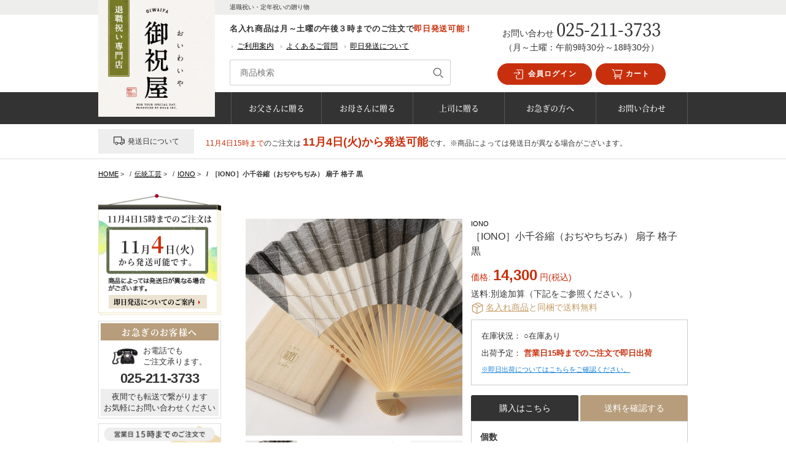

--- FILE ---
content_type: text/html; charset=UTF-8
request_url: https://oyagift.com/crafts/iono/iono003.html
body_size: 27595
content:
<!DOCTYPE html>
<html lang="ja">
<head>
<meta charset="UTF-8">
<meta http-equiv="X-UA-Compatible" content="IE=edge">
<meta name="thumbnail" content="https://oyagift.com/wp/wp-content/uploads/iono003-300x300.jpg">
<link rel="shortcut icon" href="/favicon.ico">
<link rel="apple-touch-icon" href="/apple-touch-icon.png">
<link rel="icon" type="image/png" href="/android-chrome-256x256.png">
<meta name='robots' content='index, follow, max-image-preview:large, max-snippet:-1, max-video-preview:-1' />
<style>img:is([sizes="auto" i], [sizes^="auto," i]) { contain-intrinsic-size: 3000px 1500px }</style>
<!-- This site is optimized with the Yoast SEO plugin v26.2 - https://yoast.com/wordpress/plugins/seo/ -->
<title>［IONO］小千谷縮（おぢやちぢみ） 扇子 格子 黒 - 退職祝い｜定年退職のプレゼントに入社日の新聞を贈る御祝屋</title>
<meta name="description" content="最高級の麻織物「小千谷縮」を贅沢に使用した扇子。麻の特性を活かした涼やかな風が気持ち良い逸品。モノトーンのデザインは和装だけでなくスーツにもよく合います。 末広がりな扇子は男性への粋な贈り物としておすすめ。同柄のさし袋付。ギフト対応も承ります。" />
<link rel="canonical" href="https://oyagift.com/crafts/iono/iono003.html" />
<meta property="og:locale" content="ja_JP" />
<meta property="og:type" content="article" />
<meta property="og:title" content="［IONO］小千谷縮（おぢやちぢみ） 扇子 格子 黒 - 退職祝い｜定年退職のプレゼントに入社日の新聞を贈る御祝屋" />
<meta property="og:description" content="最高級の麻織物「小千谷縮」を贅沢に使用した扇子。麻の特性を活かした涼やかな風が気持ち良い逸品。モノトーンのデザインは和装だけでなくスーツにもよく合います。 末広がりな扇子は男性への粋な贈り物としておすすめ。同柄のさし袋付。ギフト対応も承ります。" />
<meta property="og:url" content="https://oyagift.com/crafts/iono/iono003.html" />
<meta property="og:site_name" content="退職祝い｜定年退職のプレゼントに入社日の新聞を贈る御祝屋" />
<meta property="article:modified_time" content="2025-02-15T09:23:47+00:00" />
<meta property="og:image" content="https://oyagift.com/wp/wp-content/uploads/iono003.jpg" />
<meta property="og:image:width" content="1200" />
<meta property="og:image:height" content="1200" />
<meta property="og:image:type" content="image/jpeg" />
<meta name="twitter:card" content="summary_large_image" />
<meta name="twitter:label1" content="推定読み取り時間" />
<meta name="twitter:data1" content="9分" />
<script type="application/ld+json" class="yoast-schema-graph">{"@context":"https://schema.org","@graph":[{"@type":"WebPage","@id":"https://oyagift.com/crafts/iono/iono003.html","url":"https://oyagift.com/crafts/iono/iono003.html","name":"［IONO］小千谷縮（おぢやちぢみ） 扇子 格子 黒 - 退職祝い｜定年退職のプレゼントに入社日の新聞を贈る御祝屋","isPartOf":{"@id":"https://oyagift.com/#website"},"primaryImageOfPage":{"@id":"https://oyagift.com/crafts/iono/iono003.html#primaryimage"},"image":{"@id":"https://oyagift.com/crafts/iono/iono003.html#primaryimage"},"thumbnailUrl":"/wp/wp-content/uploads/iono003.jpg","datePublished":"2019-06-06T06:30:16+00:00","dateModified":"2025-02-15T09:23:47+00:00","description":"最高級の麻織物「小千谷縮」を贅沢に使用した扇子。麻の特性を活かした涼やかな風が気持ち良い逸品。モノトーンのデザインは和装だけでなくスーツにもよく合います。 末広がりな扇子は男性への粋な贈り物としておすすめ。同柄のさし袋付。ギフト対応も承ります。","breadcrumb":{"@id":"https://oyagift.com/crafts/iono/iono003.html#breadcrumb"},"inLanguage":"ja","potentialAction":[{"@type":"ReadAction","target":["https://oyagift.com/crafts/iono/iono003.html"]}]},{"@type":"ImageObject","inLanguage":"ja","@id":"https://oyagift.com/crafts/iono/iono003.html#primaryimage","url":"/wp/wp-content/uploads/iono003.jpg","contentUrl":"/wp/wp-content/uploads/iono003.jpg","width":1200,"height":1200,"caption":"［IONO］小千谷縮（おぢやちぢみ） 扇子 格子 黒"},{"@type":"BreadcrumbList","@id":"https://oyagift.com/crafts/iono/iono003.html#breadcrumb","itemListElement":[{"@type":"ListItem","position":1,"name":"ホーム","item":"https://oyagift.com/"},{"@type":"ListItem","position":2,"name":"伝統工芸","item":"https://oyagift.com/crafts/"},{"@type":"ListItem","position":3,"name":"［IONO］小千谷縮（おぢやちぢみ） 扇子 格子 黒"}]},{"@type":"WebSite","@id":"https://oyagift.com/#website","url":"https://oyagift.com/","name":"退職祝い｜定年退職のプレゼントに入社日の新聞を贈る御祝屋","description":"退職祝い・定年祝いの贈り物","potentialAction":[{"@type":"SearchAction","target":{"@type":"EntryPoint","urlTemplate":"https://oyagift.com/?s={search_term_string}"},"query-input":{"@type":"PropertyValueSpecification","valueRequired":true,"valueName":"search_term_string"}}],"inLanguage":"ja"}]}</script>
<!-- / Yoast SEO plugin. -->
<link rel='stylesheet' id='wp-block-library-css' href='//oyagift.com/wp/wp-content/cache/wpfc-minified/lp0r76xm/40se9.css' type='text/css' media='all' />
<style id='classic-theme-styles-inline-css' type='text/css'>
/*! This file is auto-generated */
.wp-block-button__link{color:#fff;background-color:#32373c;border-radius:9999px;box-shadow:none;text-decoration:none;padding:calc(.667em + 2px) calc(1.333em + 2px);font-size:1.125em}.wp-block-file__button{background:#32373c;color:#fff;text-decoration:none}
</style>
<style id='xo-event-calendar-event-calendar-style-inline-css' type='text/css'>
.xo-event-calendar{font-family:Helvetica Neue,Helvetica,Hiragino Kaku Gothic ProN,Meiryo,MS PGothic,sans-serif;overflow:auto;position:relative}.xo-event-calendar td,.xo-event-calendar th{padding:0!important}.xo-event-calendar .calendar:nth-child(n+2) .month-next,.xo-event-calendar .calendar:nth-child(n+2) .month-prev{visibility:hidden}.xo-event-calendar table{background-color:transparent;border-collapse:separate;border-spacing:0;color:#333;margin:0;padding:0;table-layout:fixed;width:100%}.xo-event-calendar table caption,.xo-event-calendar table tbody,.xo-event-calendar table td,.xo-event-calendar table tfoot,.xo-event-calendar table th,.xo-event-calendar table thead,.xo-event-calendar table tr{background:transparent;border:0;margin:0;opacity:1;outline:0;padding:0;vertical-align:baseline}.xo-event-calendar table table tr{display:table-row}.xo-event-calendar table table td,.xo-event-calendar table table th{display:table-cell;padding:0}.xo-event-calendar table.xo-month{border:1px solid #ccc;border-right-width:0;margin:0 0 8px;padding:0}.xo-event-calendar table.xo-month td,.xo-event-calendar table.xo-month th{background-color:#fff;border:1px solid #ccc;padding:0}.xo-event-calendar table.xo-month caption{caption-side:top}.xo-event-calendar table.xo-month .month-header{display:flex;flex-flow:wrap;justify-content:center;margin:4px 0}.xo-event-calendar table.xo-month .month-header>span{flex-grow:1;text-align:center}.xo-event-calendar table.xo-month button{background-color:transparent;border:0;box-shadow:none;color:#333;cursor:pointer;margin:0;overflow:hidden;padding:0;text-shadow:none;width:38px}.xo-event-calendar table.xo-month button[disabled]{cursor:default;opacity:.3}.xo-event-calendar table.xo-month button>span{text-align:center;vertical-align:middle}.xo-event-calendar table.xo-month button span.nav-prev{border-bottom:2px solid #333;border-left:2px solid #333;display:inline-block;font-size:0;height:13px;transform:rotate(45deg);width:13px}.xo-event-calendar table.xo-month button span.nav-next{border-right:2px solid #333;border-top:2px solid #333;display:inline-block;font-size:0;height:13px;transform:rotate(45deg);width:13px}.xo-event-calendar table.xo-month button:hover span.nav-next,.xo-event-calendar table.xo-month button:hover span.nav-prev{border-width:3px}.xo-event-calendar table.xo-month>thead th{border-width:0 1px 0 0;color:#333;font-size:.9em;font-weight:700;padding:1px 0;text-align:center}.xo-event-calendar table.xo-month>thead th.sunday{color:#d00}.xo-event-calendar table.xo-month>thead th.saturday{color:#00d}.xo-event-calendar table.xo-month .month-week{border:0;overflow:hidden;padding:0;position:relative;width:100%}.xo-event-calendar table.xo-month .month-week table{border:0;margin:0;padding:0}.xo-event-calendar table.xo-month .month-dayname{border-width:1px 0 0 1px;bottom:0;left:0;position:absolute;right:0;top:0}.xo-event-calendar table.xo-month .month-dayname td{border-width:1px 1px 0 0;padding:0}.xo-event-calendar table.xo-month .month-dayname td div{border-width:1px 1px 0 0;font-size:100%;height:1000px;line-height:1.2em;padding:4px;text-align:right}.xo-event-calendar table.xo-month .month-dayname td div.other-month{opacity:.6}.xo-event-calendar table.xo-month .month-dayname td div.today{color:#00d;font-weight:700}.xo-event-calendar table.xo-month .month-dayname-space{height:1.5em;position:relative;top:0}.xo-event-calendar table.xo-month .month-event{background-color:transparent;position:relative;top:0}.xo-event-calendar table.xo-month .month-event td{background-color:transparent;border-width:0 1px 0 0;padding:0 1px 2px}.xo-event-calendar table.xo-month .month-event-space{background-color:transparent;height:1.5em}.xo-event-calendar table.xo-month .month-event-space td{border-width:0 1px 0 0}.xo-event-calendar table.xo-month .month-event tr,.xo-event-calendar table.xo-month .month-event-space tr{background-color:transparent}.xo-event-calendar table.xo-month .month-event-title{background-color:#ccc;border-radius:3px;color:#666;display:block;font-size:.8em;margin:1px;overflow:hidden;padding:0 4px;text-align:left;white-space:nowrap}.xo-event-calendar p.holiday-title{font-size:90%;margin:0;padding:2px 0;vertical-align:middle}.xo-event-calendar p.holiday-title span{border:1px solid #ccc;margin:0 6px 0 0;padding:0 0 0 18px}.xo-event-calendar .loading-animation{left:50%;margin:-20px 0 0 -20px;position:absolute;top:50%}@media(min-width:600px){.xo-event-calendar .calendars.columns-2{-moz-column-gap:15px;column-gap:15px;display:grid;grid-template-columns:repeat(2,1fr);row-gap:5px}.xo-event-calendar .calendars.columns-2 .month-next,.xo-event-calendar .calendars.columns-2 .month-prev{visibility:hidden}.xo-event-calendar .calendars.columns-2 .calendar:first-child .month-prev,.xo-event-calendar .calendars.columns-2 .calendar:nth-child(2) .month-next{visibility:visible}.xo-event-calendar .calendars.columns-3{-moz-column-gap:15px;column-gap:15px;display:grid;grid-template-columns:repeat(3,1fr);row-gap:5px}.xo-event-calendar .calendars.columns-3 .month-next,.xo-event-calendar .calendars.columns-3 .month-prev{visibility:hidden}.xo-event-calendar .calendars.columns-3 .calendar:first-child .month-prev,.xo-event-calendar .calendars.columns-3 .calendar:nth-child(3) .month-next{visibility:visible}.xo-event-calendar .calendars.columns-4{-moz-column-gap:15px;column-gap:15px;display:grid;grid-template-columns:repeat(4,1fr);row-gap:5px}.xo-event-calendar .calendars.columns-4 .month-next,.xo-event-calendar .calendars.columns-4 .month-prev{visibility:hidden}.xo-event-calendar .calendars.columns-4 .calendar:first-child .month-prev,.xo-event-calendar .calendars.columns-4 .calendar:nth-child(4) .month-next{visibility:visible}}.xo-event-calendar.xo-calendar-loading .xo-months{opacity:.5}.xo-event-calendar.xo-calendar-loading .loading-animation{animation:loadingCircRot .8s linear infinite;border:5px solid rgba(0,0,0,.2);border-radius:50%;border-top-color:#4285f4;height:40px;width:40px}@keyframes loadingCircRot{0%{transform:rotate(0deg)}to{transform:rotate(359deg)}}.xo-event-calendar.is-style-legacy table.xo-month .month-header>span{font-size:120%;line-height:28px}.xo-event-calendar.is-style-regular table.xo-month button:not(:hover):not(:active):not(.has-background){background-color:transparent;color:#333}.xo-event-calendar.is-style-regular table.xo-month button>span{text-align:center;vertical-align:middle}.xo-event-calendar.is-style-regular table.xo-month button>span:not(.dashicons){font-size:2em;overflow:hidden;text-indent:100%;white-space:nowrap}.xo-event-calendar.is-style-regular table.xo-month .month-next,.xo-event-calendar.is-style-regular table.xo-month .month-prev{height:2em;width:2em}.xo-event-calendar.is-style-regular table.xo-month .month-header{align-items:center;display:flex;justify-content:center;padding:.2em 0}.xo-event-calendar.is-style-regular table.xo-month .month-header .calendar-caption{flex-grow:1}.xo-event-calendar.is-style-regular table.xo-month .month-header>span{font-size:1.1em}.xo-event-calendar.is-style-regular table.xo-month>thead th{background:#fafafa;font-size:.8em}.xo-event-calendar.is-style-regular table.xo-month .month-dayname td div{font-size:1em;padding:.2em}.xo-event-calendar.is-style-regular table.xo-month .month-dayname td div.today{color:#339;font-weight:700}.xo-event-calendar.is-style-regular .holiday-titles{display:inline-flex;flex-wrap:wrap;gap:.25em 1em}.xo-event-calendar.is-style-regular p.holiday-title{font-size:.875em;margin:0 0 .5em}.xo-event-calendar.is-style-regular p.holiday-title span{margin:0 .25em 0 0;padding:0 0 0 1.25em}
</style>
<style id='xo-event-calendar-simple-calendar-style-inline-css' type='text/css'>
.xo-simple-calendar{box-sizing:border-box;font-family:Helvetica Neue,Helvetica,Hiragino Kaku Gothic ProN,Meiryo,MS PGothic,sans-serif;margin:0;padding:0;position:relative}.xo-simple-calendar td,.xo-simple-calendar th{padding:0!important}.xo-simple-calendar .calendar:nth-child(n+2) .month-next,.xo-simple-calendar .calendar:nth-child(n+2) .month-prev{visibility:hidden}.xo-simple-calendar .calendar table.month{border:0;border-collapse:separate;border-spacing:1px;box-sizing:border-box;margin:0 0 .5em;min-width:auto;outline:0;padding:0;table-layout:fixed;width:100%}.xo-simple-calendar .calendar table.month caption,.xo-simple-calendar .calendar table.month tbody,.xo-simple-calendar .calendar table.month td,.xo-simple-calendar .calendar table.month tfoot,.xo-simple-calendar .calendar table.month th,.xo-simple-calendar .calendar table.month thead,.xo-simple-calendar .calendar table.month tr{background:transparent;border:0;margin:0;opacity:1;outline:0;padding:0;vertical-align:baseline}.xo-simple-calendar .calendar table.month caption{caption-side:top;font-size:1.1em}.xo-simple-calendar .calendar table.month .month-header{align-items:center;display:flex;justify-content:center;width:100%}.xo-simple-calendar .calendar table.month .month-header .month-title{flex-grow:1;font-size:1em;font-weight:400;letter-spacing:.1em;line-height:1em;padding:0;text-align:center}.xo-simple-calendar .calendar table.month .month-header button{background:none;background-color:transparent;border:0;font-size:1.4em;line-height:1.4em;margin:0;outline-offset:0;padding:0;width:1.4em}.xo-simple-calendar .calendar table.month .month-header button:not(:hover):not(:active):not(.has-background){background-color:transparent}.xo-simple-calendar .calendar table.month .month-header button:hover{opacity:.6}.xo-simple-calendar .calendar table.month .month-header button:disabled{cursor:auto;opacity:.3}.xo-simple-calendar .calendar table.month .month-header .month-next,.xo-simple-calendar .calendar table.month .month-header .month-prev{background-color:transparent;color:#333;cursor:pointer}.xo-simple-calendar .calendar table.month tr{background:transparent;border:0;outline:0}.xo-simple-calendar .calendar table.month td,.xo-simple-calendar .calendar table.month th{background:transparent;border:0;outline:0;text-align:center;vertical-align:middle;word-break:normal}.xo-simple-calendar .calendar table.month th{font-size:.8em;font-weight:700}.xo-simple-calendar .calendar table.month td{font-size:1em;font-weight:400}.xo-simple-calendar .calendar table.month .day.holiday{color:#333}.xo-simple-calendar .calendar table.month .day.other{opacity:.3}.xo-simple-calendar .calendar table.month .day>span{box-sizing:border-box;display:inline-block;padding:.2em;width:100%}.xo-simple-calendar .calendar table.month th>span{color:#333}.xo-simple-calendar .calendar table.month .day.sun>span,.xo-simple-calendar .calendar table.month th.sun>span{color:#ec0220}.xo-simple-calendar .calendar table.month .day.sat>span,.xo-simple-calendar .calendar table.month th.sat>span{color:#0069de}.xo-simple-calendar .calendars-footer{margin:.5em;padding:0}.xo-simple-calendar .calendars-footer ul.holiday-titles{border:0;display:inline-flex;flex-wrap:wrap;gap:.25em 1em;margin:0;outline:0;padding:0}.xo-simple-calendar .calendars-footer ul.holiday-titles li{border:0;list-style:none;margin:0;outline:0;padding:0}.xo-simple-calendar .calendars-footer ul.holiday-titles li:after,.xo-simple-calendar .calendars-footer ul.holiday-titles li:before{content:none}.xo-simple-calendar .calendars-footer ul.holiday-titles .mark{border-radius:50%;display:inline-block;height:1.2em;vertical-align:middle;width:1.2em}.xo-simple-calendar .calendars-footer ul.holiday-titles .title{font-size:.7em;vertical-align:middle}@media(min-width:600px){.xo-simple-calendar .calendars.columns-2{-moz-column-gap:15px;column-gap:15px;display:grid;grid-template-columns:repeat(2,1fr);row-gap:5px}.xo-simple-calendar .calendars.columns-2 .month-next,.xo-simple-calendar .calendars.columns-2 .month-prev{visibility:hidden}.xo-simple-calendar .calendars.columns-2 .calendar:first-child .month-prev,.xo-simple-calendar .calendars.columns-2 .calendar:nth-child(2) .month-next{visibility:visible}.xo-simple-calendar .calendars.columns-3{-moz-column-gap:15px;column-gap:15px;display:grid;grid-template-columns:repeat(3,1fr);row-gap:5px}.xo-simple-calendar .calendars.columns-3 .month-next,.xo-simple-calendar .calendars.columns-3 .month-prev{visibility:hidden}.xo-simple-calendar .calendars.columns-3 .calendar:first-child .month-prev,.xo-simple-calendar .calendars.columns-3 .calendar:nth-child(3) .month-next{visibility:visible}.xo-simple-calendar .calendars.columns-4{-moz-column-gap:15px;column-gap:15px;display:grid;grid-template-columns:repeat(4,1fr);row-gap:5px}.xo-simple-calendar .calendars.columns-4 .month-next,.xo-simple-calendar .calendars.columns-4 .month-prev{visibility:hidden}.xo-simple-calendar .calendars.columns-4 .calendar:first-child .month-prev,.xo-simple-calendar .calendars.columns-4 .calendar:nth-child(4) .month-next{visibility:visible}}.xo-simple-calendar .calendar-loading-animation{left:50%;margin:-20px 0 0 -20px;position:absolute;top:50%}.xo-simple-calendar.xo-calendar-loading .calendars{opacity:.3}.xo-simple-calendar.xo-calendar-loading .calendar-loading-animation{animation:SimpleCalendarLoadingCircRot .8s linear infinite;border:5px solid rgba(0,0,0,.2);border-radius:50%;border-top-color:#4285f4;height:40px;width:40px}@keyframes SimpleCalendarLoadingCircRot{0%{transform:rotate(0deg)}to{transform:rotate(359deg)}}.xo-simple-calendar.is-style-regular table.month{border-collapse:collapse;border-spacing:0}.xo-simple-calendar.is-style-regular table.month tr{border:0}.xo-simple-calendar.is-style-regular table.month .day>span{border-radius:50%;line-height:2em;padding:.1em;width:2.2em}.xo-simple-calendar.is-style-frame table.month{background:transparent;border-collapse:collapse;border-spacing:0}.xo-simple-calendar.is-style-frame table.month thead tr{background:#eee}.xo-simple-calendar.is-style-frame table.month tbody tr{background:#fff}.xo-simple-calendar.is-style-frame table.month td,.xo-simple-calendar.is-style-frame table.month th{border:1px solid #ccc}.xo-simple-calendar.is-style-frame .calendars-footer{margin:8px 0}.xo-simple-calendar.is-style-frame .calendars-footer ul.holiday-titles .mark{border:1px solid #ccc;border-radius:0}
</style>
<style id='global-styles-inline-css' type='text/css'>
:root{--wp--preset--aspect-ratio--square: 1;--wp--preset--aspect-ratio--4-3: 4/3;--wp--preset--aspect-ratio--3-4: 3/4;--wp--preset--aspect-ratio--3-2: 3/2;--wp--preset--aspect-ratio--2-3: 2/3;--wp--preset--aspect-ratio--16-9: 16/9;--wp--preset--aspect-ratio--9-16: 9/16;--wp--preset--color--black: #000000;--wp--preset--color--cyan-bluish-gray: #abb8c3;--wp--preset--color--white: #ffffff;--wp--preset--color--pale-pink: #f78da7;--wp--preset--color--vivid-red: #cf2e2e;--wp--preset--color--luminous-vivid-orange: #ff6900;--wp--preset--color--luminous-vivid-amber: #fcb900;--wp--preset--color--light-green-cyan: #7bdcb5;--wp--preset--color--vivid-green-cyan: #00d084;--wp--preset--color--pale-cyan-blue: #8ed1fc;--wp--preset--color--vivid-cyan-blue: #0693e3;--wp--preset--color--vivid-purple: #9b51e0;--wp--preset--gradient--vivid-cyan-blue-to-vivid-purple: linear-gradient(135deg,rgba(6,147,227,1) 0%,rgb(155,81,224) 100%);--wp--preset--gradient--light-green-cyan-to-vivid-green-cyan: linear-gradient(135deg,rgb(122,220,180) 0%,rgb(0,208,130) 100%);--wp--preset--gradient--luminous-vivid-amber-to-luminous-vivid-orange: linear-gradient(135deg,rgba(252,185,0,1) 0%,rgba(255,105,0,1) 100%);--wp--preset--gradient--luminous-vivid-orange-to-vivid-red: linear-gradient(135deg,rgba(255,105,0,1) 0%,rgb(207,46,46) 100%);--wp--preset--gradient--very-light-gray-to-cyan-bluish-gray: linear-gradient(135deg,rgb(238,238,238) 0%,rgb(169,184,195) 100%);--wp--preset--gradient--cool-to-warm-spectrum: linear-gradient(135deg,rgb(74,234,220) 0%,rgb(151,120,209) 20%,rgb(207,42,186) 40%,rgb(238,44,130) 60%,rgb(251,105,98) 80%,rgb(254,248,76) 100%);--wp--preset--gradient--blush-light-purple: linear-gradient(135deg,rgb(255,206,236) 0%,rgb(152,150,240) 100%);--wp--preset--gradient--blush-bordeaux: linear-gradient(135deg,rgb(254,205,165) 0%,rgb(254,45,45) 50%,rgb(107,0,62) 100%);--wp--preset--gradient--luminous-dusk: linear-gradient(135deg,rgb(255,203,112) 0%,rgb(199,81,192) 50%,rgb(65,88,208) 100%);--wp--preset--gradient--pale-ocean: linear-gradient(135deg,rgb(255,245,203) 0%,rgb(182,227,212) 50%,rgb(51,167,181) 100%);--wp--preset--gradient--electric-grass: linear-gradient(135deg,rgb(202,248,128) 0%,rgb(113,206,126) 100%);--wp--preset--gradient--midnight: linear-gradient(135deg,rgb(2,3,129) 0%,rgb(40,116,252) 100%);--wp--preset--font-size--small: 13px;--wp--preset--font-size--medium: 20px;--wp--preset--font-size--large: 36px;--wp--preset--font-size--x-large: 42px;--wp--preset--spacing--20: 0.44rem;--wp--preset--spacing--30: 0.67rem;--wp--preset--spacing--40: 1rem;--wp--preset--spacing--50: 1.5rem;--wp--preset--spacing--60: 2.25rem;--wp--preset--spacing--70: 3.38rem;--wp--preset--spacing--80: 5.06rem;--wp--preset--shadow--natural: 6px 6px 9px rgba(0, 0, 0, 0.2);--wp--preset--shadow--deep: 12px 12px 50px rgba(0, 0, 0, 0.4);--wp--preset--shadow--sharp: 6px 6px 0px rgba(0, 0, 0, 0.2);--wp--preset--shadow--outlined: 6px 6px 0px -3px rgba(255, 255, 255, 1), 6px 6px rgba(0, 0, 0, 1);--wp--preset--shadow--crisp: 6px 6px 0px rgba(0, 0, 0, 1);}:where(.is-layout-flex){gap: 0.5em;}:where(.is-layout-grid){gap: 0.5em;}body .is-layout-flex{display: flex;}.is-layout-flex{flex-wrap: wrap;align-items: center;}.is-layout-flex > :is(*, div){margin: 0;}body .is-layout-grid{display: grid;}.is-layout-grid > :is(*, div){margin: 0;}:where(.wp-block-columns.is-layout-flex){gap: 2em;}:where(.wp-block-columns.is-layout-grid){gap: 2em;}:where(.wp-block-post-template.is-layout-flex){gap: 1.25em;}:where(.wp-block-post-template.is-layout-grid){gap: 1.25em;}.has-black-color{color: var(--wp--preset--color--black) !important;}.has-cyan-bluish-gray-color{color: var(--wp--preset--color--cyan-bluish-gray) !important;}.has-white-color{color: var(--wp--preset--color--white) !important;}.has-pale-pink-color{color: var(--wp--preset--color--pale-pink) !important;}.has-vivid-red-color{color: var(--wp--preset--color--vivid-red) !important;}.has-luminous-vivid-orange-color{color: var(--wp--preset--color--luminous-vivid-orange) !important;}.has-luminous-vivid-amber-color{color: var(--wp--preset--color--luminous-vivid-amber) !important;}.has-light-green-cyan-color{color: var(--wp--preset--color--light-green-cyan) !important;}.has-vivid-green-cyan-color{color: var(--wp--preset--color--vivid-green-cyan) !important;}.has-pale-cyan-blue-color{color: var(--wp--preset--color--pale-cyan-blue) !important;}.has-vivid-cyan-blue-color{color: var(--wp--preset--color--vivid-cyan-blue) !important;}.has-vivid-purple-color{color: var(--wp--preset--color--vivid-purple) !important;}.has-black-background-color{background-color: var(--wp--preset--color--black) !important;}.has-cyan-bluish-gray-background-color{background-color: var(--wp--preset--color--cyan-bluish-gray) !important;}.has-white-background-color{background-color: var(--wp--preset--color--white) !important;}.has-pale-pink-background-color{background-color: var(--wp--preset--color--pale-pink) !important;}.has-vivid-red-background-color{background-color: var(--wp--preset--color--vivid-red) !important;}.has-luminous-vivid-orange-background-color{background-color: var(--wp--preset--color--luminous-vivid-orange) !important;}.has-luminous-vivid-amber-background-color{background-color: var(--wp--preset--color--luminous-vivid-amber) !important;}.has-light-green-cyan-background-color{background-color: var(--wp--preset--color--light-green-cyan) !important;}.has-vivid-green-cyan-background-color{background-color: var(--wp--preset--color--vivid-green-cyan) !important;}.has-pale-cyan-blue-background-color{background-color: var(--wp--preset--color--pale-cyan-blue) !important;}.has-vivid-cyan-blue-background-color{background-color: var(--wp--preset--color--vivid-cyan-blue) !important;}.has-vivid-purple-background-color{background-color: var(--wp--preset--color--vivid-purple) !important;}.has-black-border-color{border-color: var(--wp--preset--color--black) !important;}.has-cyan-bluish-gray-border-color{border-color: var(--wp--preset--color--cyan-bluish-gray) !important;}.has-white-border-color{border-color: var(--wp--preset--color--white) !important;}.has-pale-pink-border-color{border-color: var(--wp--preset--color--pale-pink) !important;}.has-vivid-red-border-color{border-color: var(--wp--preset--color--vivid-red) !important;}.has-luminous-vivid-orange-border-color{border-color: var(--wp--preset--color--luminous-vivid-orange) !important;}.has-luminous-vivid-amber-border-color{border-color: var(--wp--preset--color--luminous-vivid-amber) !important;}.has-light-green-cyan-border-color{border-color: var(--wp--preset--color--light-green-cyan) !important;}.has-vivid-green-cyan-border-color{border-color: var(--wp--preset--color--vivid-green-cyan) !important;}.has-pale-cyan-blue-border-color{border-color: var(--wp--preset--color--pale-cyan-blue) !important;}.has-vivid-cyan-blue-border-color{border-color: var(--wp--preset--color--vivid-cyan-blue) !important;}.has-vivid-purple-border-color{border-color: var(--wp--preset--color--vivid-purple) !important;}.has-vivid-cyan-blue-to-vivid-purple-gradient-background{background: var(--wp--preset--gradient--vivid-cyan-blue-to-vivid-purple) !important;}.has-light-green-cyan-to-vivid-green-cyan-gradient-background{background: var(--wp--preset--gradient--light-green-cyan-to-vivid-green-cyan) !important;}.has-luminous-vivid-amber-to-luminous-vivid-orange-gradient-background{background: var(--wp--preset--gradient--luminous-vivid-amber-to-luminous-vivid-orange) !important;}.has-luminous-vivid-orange-to-vivid-red-gradient-background{background: var(--wp--preset--gradient--luminous-vivid-orange-to-vivid-red) !important;}.has-very-light-gray-to-cyan-bluish-gray-gradient-background{background: var(--wp--preset--gradient--very-light-gray-to-cyan-bluish-gray) !important;}.has-cool-to-warm-spectrum-gradient-background{background: var(--wp--preset--gradient--cool-to-warm-spectrum) !important;}.has-blush-light-purple-gradient-background{background: var(--wp--preset--gradient--blush-light-purple) !important;}.has-blush-bordeaux-gradient-background{background: var(--wp--preset--gradient--blush-bordeaux) !important;}.has-luminous-dusk-gradient-background{background: var(--wp--preset--gradient--luminous-dusk) !important;}.has-pale-ocean-gradient-background{background: var(--wp--preset--gradient--pale-ocean) !important;}.has-electric-grass-gradient-background{background: var(--wp--preset--gradient--electric-grass) !important;}.has-midnight-gradient-background{background: var(--wp--preset--gradient--midnight) !important;}.has-small-font-size{font-size: var(--wp--preset--font-size--small) !important;}.has-medium-font-size{font-size: var(--wp--preset--font-size--medium) !important;}.has-large-font-size{font-size: var(--wp--preset--font-size--large) !important;}.has-x-large-font-size{font-size: var(--wp--preset--font-size--x-large) !important;}
:where(.wp-block-post-template.is-layout-flex){gap: 1.25em;}:where(.wp-block-post-template.is-layout-grid){gap: 1.25em;}
:where(.wp-block-columns.is-layout-flex){gap: 2em;}:where(.wp-block-columns.is-layout-grid){gap: 2em;}
:root :where(.wp-block-pullquote){font-size: 1.5em;line-height: 1.6;}
</style>
<link rel='stylesheet' id='contact-form-7-css' href='//oyagift.com/wp/wp-content/cache/wpfc-minified/7znzf4zm/40se9.css' type='text/css' media='all' />
<link rel='stylesheet' id='xo-event-calendar-css' href='//oyagift.com/wp/wp-content/cache/wpfc-minified/7wq4cgfs/40se9.css' type='text/css' media='all' />
<link rel='stylesheet' id='all-css' href='//oyagift.com/wp/wp-content/cache/wpfc-minified/qw2apber/40se9.css' type='text/css' media='all' />
<link rel='stylesheet' id='lightbox-css' href='//oyagift.com/wp/wp-content/cache/wpfc-minified/qu6w8m67/40se9.css' type='text/css' media='all' />
<link rel='stylesheet' id='sprite-css' href='//oyagift.com/wp/wp-content/cache/wpfc-minified/mantt5iw/40se9.css' type='text/css' media='all' />
<link rel='stylesheet' id='remodal-css' href='//oyagift.com/wp/wp-content/cache/wpfc-minified/qu9231hw/40se9.css' type='text/css' media='all' />
<link rel='stylesheet' id='remodal-theme-css' href='//oyagift.com/wp/wp-content/cache/wpfc-minified/mjpnstb8/40se9.css' type='text/css' media='all' />
<script type="text/javascript" id="utils-js-extra">
/* <![CDATA[ */
var userSettings = {"url":"\/wp\/","uid":"0","time":"1762226900","secure":"1"};
/* ]]> */
</script>
<script src='//oyagift.com/wp/wp-content/cache/wpfc-minified/f5ptxzae/40se9.js' type="text/javascript"></script>
<!-- <script type="text/javascript" src="https://oyagift.com/wp/wp-includes/js/utils.min.js?ver=6.8.3" id="utils-js"></script> -->
<link rel="https://api.w.org/" href="https://oyagift.com/wp-json/" /><link rel="EditURI" type="application/rsd+xml" title="RSD" href="https://oyagift.com/wp/xmlrpc.php?rsd" />
<link rel='shortlink' href='https://oyagift.com/?p=2760' />
<link rel="alternate" title="oEmbed (JSON)" type="application/json+oembed" href="https://oyagift.com/wp-json/oembed/1.0/embed?url=https%3A%2F%2Foyagift.com%2Fcrafts%2Fiono%2Fiono003.html" />
<link rel="alternate" title="oEmbed (XML)" type="text/xml+oembed" href="https://oyagift.com/wp-json/oembed/1.0/embed?url=https%3A%2F%2Foyagift.com%2Fcrafts%2Fiono%2Fiono003.html&#038;format=xml" />
<style type="text/css">.broken_link, a.broken_link {
text-decoration: line-through;
}</style>	<!-- Google tag (gtag.js) -->
<script async src="https://www.googletagmanager.com/gtag/js?id=G-DF451QKLR9"></script>
<script>
window.dataLayer = window.dataLayer || [];
function gtag(){dataLayer.push(arguments);}
gtag('js', new Date());
gtag('config', 'G-DF451QKLR9');
gtag('config', 'G-TWDM9HZYZC');
</script>
</head>
<body>
<!-- st-Header -->
<header class="st-Header">
<div class="st-Header_Wrapper sw-Flexbox">
<div class="st-Header_Block-left">
<a href="https://oyagift.com/"><img src="/wp/img/common/header/logo_shop-name.png" class="st-Logo"></a>
<img src="/wp/img/common/header/logo_shop-type.png" class="st-Logo_Type">
</div>
<div class="st-Header_Block-center">
<p class="st-Header_Title">退職祝い・定年祝いの贈り物</p>
<p class="st-Header_Announce">名入れ商品は月～土曜の午後３時までのご注文で<span class="sw-TextAttention">即日発送可能！</span></p>
<ul class="st-Header_Link sw-Flexbox">
<li><a href="https://oyagift.com/company.html">ご利用案内</a></li>
<li><a href="https://oyagift.com/faq.html">よくあるご質問</a></li>
<li><a href="https://oyagift.com/category/family/hurry/">即日発送について</a></li>
</ul>
<div class="st-Header_Search">
<form method="get" action="https://oyagift.com" class="st-SearchForm">
<fieldset class="st-SearchForm_Inner">
<div class="st-SearchForm_Input">
<input type="search" value="" name="s" class="st-SearchForm_Input1" placeholder="商品検索">
</div>
<div class="st-SearchForm_Button">
<button class="sw-ButtonSearch" type="submit" value="検索">
<svg role="img">
<use xlink:href="/wp/img/svg/sprite.svg#loupe"></use>
</svg>
</button>
</div>
</fieldset>
</form>
</div>
</div>
<div class="st-Header_Block-right">
<ul class="st-Header_Button sw-Flexbox">
<li class="st-Header_ButtonMypage">
<a href="javascript:w=window.open('https://niigatashi.biz/CART/login.php','','scrollbars=yes,Width=600,Height=580');w.focus();">							<svg role="img">
<use xlink:href="/wp/img/svg/sprite.svg#mypageLogin"></use>
</svg>
会員ログイン
</a>
</li>
<li class="st-Header_ButtonCart">
<a href="https://niigatashi.biz/CART/cart.php">
<svg role="img">
<use xlink:href="/wp/img/svg/sprite.svg#shoppingCart"></use>
</svg>
カート
</a>
</li>
</ul>
<div class="st-Header_Contact">
<p>
<span class="sw-TextSecondary">お問い合わせ</span>
<span class="st-Header_ContactTel">
025-211-3733						</span>
</p>
<p class="sw-TextSecondary">（月～土曜：午前9時30分～18時30分）</p>
</div>
</div>
</div>
<nav class="st-Nav">
<ul class="st-Nav_Items sw-Flexbox sw-Flexbox_Col5">
<li><a href="https://oyagift.com/category/family/father/" title="お父さんに贈る">お父さんに贈る</a></li>
<li><a href="https://oyagift.com/category/family/mother/" title="お母さんに贈る">お母さんに贈る</a></li>
<li><a href="https://oyagift.com/category/family/colleague/" title="上司に贈る">上司に贈る</a></li>
<li><a href="https://oyagift.com/category/family/hurry/" title="お急ぎの方へ">お急ぎの方へ</a></li>
<li><a href="https://oyagift.com/contact.html" title="お問い合わせ">お問い合わせ</a></li>
</ul>
</nav>
<section id="execphp-3" class="st-Header_Widget widget_execphp">			<div class="execphpwidget"><div class="st-DeliveryCal">
<dl>
<dt class="st-DeliveryCal_Title">
<svg role="img">
<use xlink:href="/wp/img/svg/sprite.svg#truck"></use>
</svg>発送日について
</dt>
<dd  class="st-DeliveryCal_Item">
<p>
<span class="st-DeliveryCal_OrderDate sw-TextAttention">11月4日15時まで</span>のご注文は      
<span class="st-DeliveryCal_ShipDate sw-TextAttention">11月4日(火)から発送可能</span>です。※商品によっては発送日が異なる場合がございます。
</p>
</dd>
</dl>
</div></div>
</section><section id="execphp-4" class="st-Header_Widget widget_execphp">			<div class="execphpwidget"></div>
</section>		
</header>
<!-- /st-Header -->
<div class="l-Background">
<div class="l-Main">
<!-- /header.pnp --><ol class="st-Breadcrumb" itemprop="Breadcrumb" itemscope itemtype="http://data-vocabulary.org/BreadcrumbList"><li class="st-Breadcrumb_Item"class="st-Breadcrumb_Item" itemprop="itemListElement" itemscope itemtype="http://schema.org/ListItem"><a  class="st-Breadcrumb_Link" itemprop="item" href="https://oyagift.com/"><span itemprop="name">HOME</span></a><meta itemprop="position" content="1">&nbsp;&gt;&nbsp;</li><li class="st-Breadcrumb_Item"itemprop="itemListElement" itemscope itemtype="http://schema.org/ListItem"><a class="st-Breadcrumb_Link" itemprop="item" href="https://oyagift.com/crafts/"><span itemprop="name">伝統工芸</span></a><meta itemprop="position" content="2">&nbsp;&gt;&nbsp;</li><li class="st-Breadcrumb_Item"itemprop="itemListElement" itemscope itemtype="http://schema.org/ListItem"><a class="st-Breadcrumb_Link" itemprop="item" href="https://oyagift.com/crafts/iono/"><span itemprop="name">IONO</span></a><meta itemprop="position" content="3">&nbsp;&gt;&nbsp;</li><li class="st-Breadcrumb_Item"itemprop="itemListElement" itemscope itemtype="http://schema.org/ListItem"><span itemprop="name">［IONO］小千谷縮（おぢやちぢみ） 扇子 格子 黒</span><meta itemprop="position" content="4"></li></ol>
<div class="l-Content">
<section class="product-Wrapper" itemscope itemtype="http://schema.org/Product">
<div id="cartTop" class="cartcustom-Wrapper product-Inview">
<div class="cart-ItemImg sw-PhotoGal">
<div class="sw-PhotoGal_MainImgBox">
<a href="/wp/wp-content/uploads/iono003.jpg" rel="lightbox[group]" id="mainPhoto1">
<img itemprop="image" src="/wp/wp-content/uploads/iono003.jpg" alt="［IONO］小千谷縮（おぢやちぢみ） 扇子 格子 黒" id="mainPhoto1" class="sw-PhotoGal_MainImg">
</a>
</div>
<ul class="sw-PhotoGal_Thumbnails sw-Flexbox sw-Flexbox_Col4">
<li>
<a href="/wp/wp-content/uploads/iono003.jpg" rel="lightbox[group]">
<img src="/wp/wp-content/uploads/iono003.jpg" id="changePhoto1" alt="［IONO］小千谷縮（おぢやちぢみ） 扇子 格子 黒">
</a>
</li>
<li>
<a href="/wp/wp-content/uploads/iono003_01.jpg" rel="lightbox[group]">
<img src="/wp/wp-content/uploads/iono003_01.jpg"  id="changePhoto1" alt="IONO 小千谷縮 扇子 格子 黒とさし袋">
</a>
</li>
<li>
<a href="/wp/wp-content/uploads/iono003_02.jpg" rel="lightbox[group]">
<img src="/wp/wp-content/uploads/iono003_02.jpg"  id="changePhoto1" alt="IONO 小千谷縮 扇子 格子 黒のセット内容">
</a>
</li>
<li>
<a href="/wp/wp-content/uploads/iono003_03.jpg" rel="lightbox[group]">
<img src="/wp/wp-content/uploads/iono003_03.jpg"  id="changePhoto1" alt="IONO 小千谷縮 扇子 格子 黒">
</a>
</li>
<li>
<a href="/wp/wp-content/uploads/iono003_04.jpg" rel="lightbox[group]">
<img src="/wp/wp-content/uploads/iono003_04.jpg"  id="changePhoto1" alt="IONO 小千谷縮 扇子 格子 黒の親骨">
</a>
</li>
<li>
<a href="/wp/wp-content/uploads/iono003_05.jpg" rel="lightbox[group]">
<img src="/wp/wp-content/uploads/iono003_05.jpg"  id="changePhoto1" alt="IONO 小千谷縮 扇子 格子 黒の要">
</a>
</li>
<li>
<a href="/wp/wp-content/uploads/iono003_06.jpg" rel="lightbox[group]">
<img src="/wp/wp-content/uploads/iono003_06.jpg"  id="changePhoto1" alt="IONO 小千谷縮 扇子 格子 黒の使用イメージ">
</a>
</li>
<li>
<a href="/wp/wp-content/uploads/iono003_07.jpg" rel="lightbox[group]">
<img src="/wp/wp-content/uploads/iono003_07.jpg"  id="changePhoto1" alt="IONO 小千谷縮 扇子 格子 黒の生地">
</a>
</li>
<li>
<a href="/wp/wp-content/uploads/iono_sensu__wrapping_001.jpg" rel="lightbox[group]">
<img src="/wp/wp-content/uploads/iono_sensu__wrapping_001.jpg"  id="changePhoto1" alt="小千谷縮扇子のギフト包装">
</a>
</li>
</ul>
</div>
<div class="cartcustom-Detail">
<p class="cartcustom-Brand" itemprop="brand">
<a href="https://oyagift.com/crafts/iono/">IONO</a>		</p>
<h1 class="cartcustom-ItemName" itemprop="name">［IONO］小千谷縮（おぢやちぢみ） 扇子 格子 黒</h1>
<div itemprop="offers" itemscope itemtype="http://schema.org/Offer">
<meta itemprop="url" content="https://oyagift.com/crafts/iono/iono003.html" />
<div class="cartcustom-Price_Wrapper">
<!-- 金額 -->
<p class="cartcustom-Price">
価格:
<span class="cartcustom-Price_Value">
<meta itemprop="price" content="14300">14,300</span>
<span itemprop="priceCurrency" content="JPY">円</span>(税込)
</p>
<!-- 送料 -->
<p class="cartcustom-Postage">送料:別途加算（下記をご参照ください。）</p>
<p class="cartcustom-Postage_Bundle">
<svg role="img">
<use xlink:href="/wp/img/svg/sprite.svg#bundle"></use>
</svg><a href="/category/naire/" target="_blank">名入れ商品</a>と同梱で送料無料</p>
<!-- /送料 -->
</div>
<!-- 在庫表示 -->
<div class="cartcustom-Stock">
<p>在庫状況：
<span><link itemprop="availability" href="http://schema.org/InStock" />○在庫あり</span>
</p>
<p>出荷予定：
<span class="cartcustom-Stock_Value">営業日15時までのご注文で即日出荷</span>
</p>
<p class="sw-TextSecondary"><a href="/category/family/hurry/">※即日出荷についてはこちらをご確認ください。</a></p>
</div>
<!-- /在庫表示 -->
<!-- タブメニュー -->
<div class="cartcustom-Tabs">
<!-- タブ左 -->
<input id="tab-cart" type="radio" name="tab-item" checked>
<label class="cartcustom-Tabs_Item" for="tab-cart">購入はこちら</label>
<!-- /タブ左 -->
<!-- タブ右 -->
<input id="tab-fee" type="radio" name="tab-item">
<label class="cartcustom-Tabs_Item" for="tab-fee">送料を確認する</label>
<!-- /タブ右 -->
<!-- タブ左の中身 -->
<div class="cartcustom-Tabs_Content" id="tab-cart-content">
<div class="cartcustom-Tabs_Wrapper">
<!-- 在庫なし -->
<form method="post" action="https://niigatashi.biz/CART/cart.php" target="_top">
<input type="hidden" name="ITM" value="iono003">
<!-- 個数 -->
<div class="cartcustom-Acc_InputBlock cartcustom-OrderQty">
<label for="cartcustom-orderqty" class="cartcustom-Acc_Label">個数</label>
<input id="cartcustom-orderqty" class="sw-FormInput" type="number" name="CNT" value="1" size="3" min="1">
</div>
<!-- /個数 -->
<!-- カラーバリエーション -->		
<!-- /カラーバリエーション -->	
<!-- ↓★★★本店OPTION項目★★★↓ -->
<!-- 包装 -->
<!-- 無料包装 -->	
<div class="cartcustom-Acc_InputBlock">
<label for="cartcustom-freewrapping" class="cartcustom-Acc_Label">無料包装</label>
<div class="sw-FormSelect">
<select id="cartcustom-freewrapping" name="OPTION1">
<option value="希望する（無料）">希望する（無料）</option>
<option value="希望しない">希望しない</option>
</select>
</div>
</div>
<!-- /無料包装 -->
<!-- 有料包装 -->
<!-- /有料包装 -->	
<!-- /包装 -->
<!-- 手提げ紙袋 -->
<div class="cartcustom-Acc_InputBlock">
<label for="cartcustom-paperbag" class="cartcustom-Acc_Label">手提げ紙袋</label>
<div class="sw-FormSelect">
<select id="cartcustom-paperbag" name="OPTION2">
<option value="紙袋不要">不要</option>
<option value="紙袋希望する">希望する（+165円）</option>
</select>
</div>
<p class="cartcustom-Input_Sup">※一度に同じ商品を複数個ご購入の場合は、165円のみで個数分の紙袋をお付けします。</p>
</div>
<!-- /手提げ紙袋 -->
<!-- 新聞追加 -->
<!-- /新聞追加 -->
<!-- 購入ボタン -->
<div class="cartcustom-Submit">
<!-- 年齢確認あり -->
<button type="submit" class="cartcustom-Submit_Button sw-Button">
<svg role="img">
<use xlink:href="/wp/img/svg/sprite.svg#shoppingCart"></use>
</svg>買い物かごに入れる
</button>
<!-- /年年齢確認なし -->
</div>
<!-- /購入ボタン -->
</form>
<ul class="cart-ShoppingGuide">
<li>
<svg role="img">
<use xlink:href="/wp/img/svg/sprite.svg#messagecard"></use>
</svg>
<a href="/ship/messagecard.html" target="_blank">メッセージカードについて</a>
</li>
<li>
<svg role="img">
<use xlink:href="/wp/img/svg/sprite.svg#receipt"></use>
</svg>
<a href="/receipt.html" target="_blank">領収書について</a>
</li>
<li>
<svg role="img">
<use xlink:href="/wp/img/svg/sprite.svg#mail"></use>
</svg>
<a href="/contact.html" target="_blank">この商品についてメールで問い合わせる</a>
</li>
</ul>
</div>
</div>
<!-- /タブ左の中身 -->
<!-- タブ右の中身 -->
<div class="cartcustom-Tabs_Content" id="tab-fee-content">
<div class="cartcustom-Tabs_Wrapper cartcustom-Tabs_Fee">
<table class="cartcustom-FeeList">
<caption>地域別送料一覧</caption>
<colgroup>
<col span="1" style="width: 80%;">
<col span="2" style="width: 20%;">
</colgroup>
<thead>
<tr>
<th>地域</th>
<th>料金</th>
</tr>
</thead>
<tbody>
<tr>
<td>北海道</td>
<td>1,300円</td>
</tr>
<tr>
<td>青森県・岩手県・秋田県</td>
<td>1,000円</td>
</tr>
<tr>
<td>宮城県・山形県・福島県・東京都・神奈川県・埼玉県・千葉県・茨城県・栃木県・群馬県・山梨県・新潟県・長野県・富山県・石川県・福井県・愛知県・岐阜県・静岡県・三重県</td>
<td>900円</td>
</tr>
<tr>
<td>大阪府・兵庫県・京都府・滋賀県・奈良県・和歌山県</td>
<td>1,000円</td>
</tr>
<tr>
<td>鳥取県・島根県・岡山県・広島県・山口県</td>
<td>1,100円</td>
</tr>
<tr>
<td>徳島県・香川県・愛媛県・高知県</td>
<td>1,200円</td>
</tr>
<tr>
<td>福岡県・佐賀県・長崎県・熊本県・大分県・宮崎県・鹿児島県</td>
<td>1,300円</td>
</tr>
<tr>
<td>沖縄県</td>
<td>2,300円</td>
</tr>
</tbody>
</table>	
</div>
</div>
<!-- /タブ右の中身 -->
</div>
<!-- /タブメニュー -->
</div>
<!-- 電話番号 -->
<div class="cartcustom-Contact">
<p class="cartcustom-Contact_Title">お電話でもご注文いただけます</p>
<div class="cartcustom-Contact_Tel">
<p class="cartcustom-Contact_TelNum">
<svg role="img">
<use xlink:href="/wp/img/svg/sprite.svg#tel-solid"></use>
</svg>025-211-3733	      </p>
<p class="sw-TextSecondary">※日曜・祝日や夜間も転送にて対応いたします。</p>
</div>
</div>
<!-- 関連カテゴリー -->
<div class="cartcustom-RelCat">
<p class="cartcustom-RelCat_Title">関連カテゴリー</p>
<ul>
<li><a href="https://oyagift.com/crafts/iono/">IONO</a></li>				<li><a href="https://oyagift.com/category/family/father/">お父さんへのプレゼント</a></li><li><a href="https://oyagift.com/category/family/mother/">お母さんへのプレゼント</a></li><li><a href="https://oyagift.com/category/family/colleague/">上司・同僚へのプレゼント</a></li><li><a href="https://oyagift.com/category/yosan/price-03/">12,001円～20,000円</a></li><li><a href="https://oyagift.com/category/type/clothing/">衣類</a></li>			</ul>
</div>
<!-- /関連カテゴリー -->
<div class="sw-SnsBox sw-Flexbox sw-Flexbox_Col3">
<div class="sw-SnsBox_Facebook">
<iframe src="//www.facebook.com/plugins/like.php?href=https://oyagift.com/crafts/iono/iono003.html&amp;send=false&amp;layout=button_count&amp;width=450&amp;show_faces=false&amp;action=like&amp;colorscheme=light&amp;font&amp;height=21&amp;appId=313742615309077" scrolling="no" frameborder="0" style="border:none; overflow:hidden; width:83px; height:20px;" allowTransparency="true"></iframe>
</div>
<div class="sw-SnsBox_Twitter">
<a href="https://twitter.com/share" class="twitter-share-button" data-url="https://oyagift.com/crafts/iono/iono003.html" data-text="［IONO］小千谷縮（おぢやちぢみ） 扇子 格子 黒" data-count="horizontal" data-via="niigatashi.biz" data-lang="ja">ツイート</a>
</div>
<div class="sw-SnsBox_Line">
<div class="line-it-button" data-lang="ja" data-type="share-a" data-url="https://oyagift.com/crafts/iono/iono003.html" data-text="［IONO］小千谷縮（おぢやちぢみ） 扇子 格子 黒" style="display: none;"></div>
<script src="https://d.line-scdn.net/r/web/social-plugin/js/thirdparty/loader.min.js" async="async" defer="defer"></script>
</div>
</div>
</div>
</div>
<p><img src="/wp/img/banner/banner_paperbag_pc.png" alt="手提げ紙袋有料化のお知らせ" class="cartcustom-Banner_Info"></p>
<div class="cart-Detail">
<!-- カラーバリエーションリンク -->
<p class="cart-Detail_Title">商品詳細</p>
<!-- poem -->
<!-- description -->
<div class="cart-Detail_Wrapper">
<p class="cart-Detail_Description" itemprop="description">最高級の麻織物「小千谷縮」を贅沢に使用した扇子。麻の特性を活かした涼やかな風が気持ち良い逸品。モノトーンのデザインは和装だけでなくスーツにもよく合います。 末広がりな扇子は男性への粋な贈り物としておすすめ。同柄のさし袋付。ギフト対応も承ります。</p>
</div>
<dl>
<!-- 商品番号 -->
<!-- カラー -->
<!-- 内容量 -->
<!-- 原材料 -->
<!-- 精米歩合 -->
<!-- アルコール -->
<!-- 素材 -->
<div class="cart-Detail_Wrapper">
<dt>素材</dt>
<dd>麻、竹</dd>
</div>
<!-- 賞味期限 -->
<!-- サイズ -->
<div class="cart-Detail_Wrapper">
<dt>サイズ</dt>
<dd>（約）22.5×40㎝</dd>
</div>
<!-- ポエムの置き方タイプ -->
<!-- 重さ -->
<div class="cart-Detail_Wrapper">
<dt>重さ</dt>
<dd>（約）扇子本体28ｇ、袋6ｇ、木箱含む121ｇ</dd>
</div>
<!-- 容量 -->
<!-- 外装サイズ -->
<div class="cart-Detail_Wrapper">
<dt>外装サイズ</dt>
<dd>（約）26.7×10.3×2.5cm</dd>
</div>
<!-- 製造者 -->
<div class="cart-Detail_Wrapper">
<dt>製造者</dt>
<dd  >水田株式会社（新潟県）</dd>
</div>
<!-- 保存方法 -->
<!-- 仕様 -->
<!-- 備考 -->
</dl>
</div>      
<div class="item-Container">
<article class="iono-Container">
<div class="item-Hero">
<picture>
<source media="(min-width:768px)" srcset="/wp/img/crafts/iono/iono003/image_hero_pc.jpg">
<source media="(min-width:320px)" srcset="/wp/img/crafts/iono/iono003/image_hero_sp.jpg">
<img decoding="async" src="/wp/img/crafts/iono/iono003/image_hero_pc.jpg" alt="［IONO］小千谷縮（おぢやちぢみ） 扇子 格子 黒">
</picture>
</div>
<section class="item-Lead">
<div class="one-Column">
<h2>最高級「<ruby>小<rt>お</rt>千<rt>ぢ</rt>谷<rt>や</rt>縮<rt>ちぢみ</rt></ruby>」の扇子</h2>
<p>小千谷縮（おぢやちぢみ）の生地を贅沢に使用したシンプルで高級感溢れる扇子です。放熱性・放湿性など麻の持つ機能性を活かし、涼やかな風が気持ち良い逸品です。</p>
<p>おしゃれな男性、また上司への贈り物としても扇子のような粋な小物は喜ばれます。「小千谷縮」を使用した扇子は、所作も美しく涼しげに。さりげない存在感と高級感に溢れ、男女問わず、米寿を迎える方へのプレゼントに最適です。柔らかな風で日本の夏を涼しくお過ごしいただけます。夏の暑さを優雅な心地よい時間に変えてくれる素敵な贈り物になるはず。</p>
</div>
<div class="item-Featured">
<section>
<h3>扇面は贅沢に小千谷縮を使用</h3>
<p>扇子にとって華となる扇面には全面に小千谷縮（最高級麻織物）を使用。一般的な扇子は紙を貼ったものが多い中、風をあおぐ時には柔らかく涼しい風を香ることができます。</p>
<div class="full-Width"><img decoding="async" src="/wp/img/crafts/iono/iono003/image_featured01.jpg" alt="小千谷縮扇子の扇面"></div>
</section>
<section>
<h3>着物の袖をイメージした親骨</h3>
<p>扇子の骨組み部分を「扇骨」と呼び、その中でも両端にある厚くて丈夫な骨を親骨と言います。小千谷縮の扇子にも親骨は、着物の袖をイメージして先端をカット。ディティール面でもこだわります。</p>
<div class="full-Width"><img decoding="async" src="/wp/img/crafts/iono/iono003/image_featured02.jpg" alt="小千谷縮扇子の親骨"></div>
</section>
<section>
<h3>さし袋も扇と同柄でおしゃれ</h3>
<p>さし袋はそれぞれの扇と同柄で、お着物はもちろん、普段使いでも長くお使いいただけます。</p>
<div class="full-Width"><img decoding="async" src="/wp/img/crafts/iono/iono003/image_featured03.jpg" alt="小千谷縮扇子の本体とさし袋"></div>
</section>
<section>
<h3>シックな高級感、大人の男性に</h3>
<p>格子に黒と白の模様使いは父・男性向けギフトとしてのプレゼントに人気です。大人の雰囲気が漂い、スーツの男性にとても似合います。</p>
<div class="full-Width"><img decoding="async" src="/wp/img/crafts/iono/iono003/image_featured04.jpg" alt="小千谷縮扇子の使用イメージ"></div>
</section>
<section>
<h3>しっかりと作られた要（かなめ）</h3>
<p>扇子の骨がバラバラにならないように止めておく要部分もしっかり。「肝心要」の「要」は、扇子の要のことを指します。</p>
<div class="full-Width"><img decoding="async" src="/wp/img/crafts/iono/iono003/image_featured05.jpg" alt="小千谷縮扇子の要（かなめ）"></div>
</section>
<section>
<h3>贈り物にも安心の桐箱包装</h3>
<p>扇子とさし袋をセットにし桐箱に入れてお届けいたします。桐箱には小千谷縮ブランドである箔押しのロゴ入り。ラッピングしてお届けいたします。</p>
<div class="full-Width"><img decoding="async" src="/wp/img/crafts/iono/iono003/image_featured06.jpg" alt="桐箱包装"></div>
</section>
</div>
</section>
<section class="item-Content item-Size">
<h2><span lang="en">Size</span>商品サイズ</h2>
<p><img decoding="async" src="/wp/img/crafts/iono/iono003/image_size01.jpg" alt=""></p>
</section>
<section class="item-Content item-Brand">
<h2><span lang="en">Brand</span>重要無形文化財に指定、<br class="notpc">小千谷縮の伝統</h2>
<div class="pc-Flexbox_Col2">
<div class="item-Content_Img">
<figure>
<img decoding="async" src="/wp/img/crafts/iono/image_brand01.jpg" alt="小千谷縮の雪晒しの様子">
<figcaption>
小千谷縮の雪晒しの様子
</figcaption>
</figure>
<figure>
<img decoding="async" src="/wp/img/crafts/iono/image_brand02.jpg" alt="小千谷縮の手もみの様子">
<figcaption>
小千谷縮の手もみの様子
</figcaption>
</figure>
</div>
<div class="item-Content_Text">
<p>小千谷縮（おぢやちぢみ）とは、新潟県小千谷市を中心に生産される麻織物です。</p>
<p>「苧麻（チョマ）」と呼ばれる麻繊維を100％使用した最高級麻織物で、その技術は1955年に国の重要無形文化財、2009年にはユネスコ重要無形文化財に指定されています。</p>
<p>麻織物は乾燥に耐性がないため、作る過程で適当な湿気が欠かせません。新潟県の小千谷という地域は雪が多く、湿った空気が保たれていることで麻にとって最適な環境であり、その豪雪地帯の気候を生かし小千谷縮は発展をしてきました。</p>
<p>小千谷縮の歴史は古く、今から約1300年前から作られていたという「越後上布」を約300年前に改良してできた伝統工芸品です。越後上布も同じ新潟県小千谷市を中心に生産されている織物で、古くは奈良正倉院にも記述があるほどです。当時は「越後縮」と呼ばれ、将軍や朝廷への献上品に利用されるように、現代と変わらず高級品として扱われていました。</p>
<p>小千谷縮の特徴は「シボ」にあります。「シボ」とは、湯もみによってつけられた細かいシワ（凹凸）加工のこと。「シボ」は、見た目や触り心地を変えるだけでなく、独特の風合いをつくりだします。小千谷縮の「シボ」は、撚り（より）の強い緯糸（よこいと）で織った布を丹念に湯もみしたときに、撚りがほどけて縦長のシワ模様が生まれます。麻はもとより、発散性が良くべたつきにくい素材です。この特性に更に「シボ」が加わることで、肌に触れる面積が小さくなり、さらっとした触り心地で、蒸し暑い夏場には最適な着物として日本人に愛されるようなりました。
</p>
</div>
</div>
<div class="item-BrandAdd">
<h3>職人の手仕事と伝統技法へのこだわり<br>「水田株式会社」</h3>
<div class="item-BrandAdd_Img pc-Flexbox_Col2">
<figure>
<img decoding="async" src="/wp/img/crafts/iono/image_brand03.jpg" alt="IONOストア外観">
<figcaption>IONOストア外観</figcaption>
</figure>
<figure>
<img decoding="async" src="/wp/img/crafts/iono/image_brand04.jpg" alt="IONOストア店内の様子">
<figcaption>店内には美しい小千谷縮の商品が並んでいます</figcaption>
</figure>
</div>
<div class="one-Column">
<p>
この商品を作る水田株式会社は、全国でも有数の麻織物の産地、美しい風土の新潟県小千谷市に軒を構えます。 小千谷縮の伝統的な染めや織りを生かし、和モダンのコンセプトのもと、製品の一つ一つを職人が手作りしています。
</p>
<p>新潟・小千谷の地で天然素材と伝統色にこだわった製品をIONOブランドにて製造・販売されています。平安時代、新潟県小千谷市を含む魚沼地方は伊乎乃（いおの）と呼ばれており、この伊乎乃の名前を大切に伝えたいとの願いから「IONO」と名付けました。創業から現在まで、一貫して職人の手仕事と伝統技法にこだわり、ものづくりに励んでおられます。        ワンピースやストールやショール、シャツ、バッグや帽子など、小千谷縮をより身近なおしゃれとして取り入れられるようなファッションアイテムも作られています。
</p>
</div>
</div>
</section>
<section class="item-Content item-Wrapping">
<h2><span lang="en">Wrapping</span>無料でギフト包装いたします</h2>
<div class="full-Width item-Content_Hero"><img decoding="async" src="/wp/img/crafts/iono/iono003/image_wrapping01.jpg" alt="小千谷縮扇子の包装イメージ"></div>
<div class="one-Column">
<p>専用桐箱に入れ、クラフトの包装紙で包んで梅水引を掛けてお届けします。<br>
ご希望の場合はのし、メッセージカードも無料でお付けいたします。</p>
</div>
</section>
<section class="item-Content item-Content_Common item-Services">
<h2><span lang="en">Gift service</span><span class="item-Heading_Border">嬉しいギフトサービス</span></h2>
<section class="item-Services_Gift">
<h3 class="gift-Heading_h3"><span>Service <span class="num">1</span>.</span> 熨斗の名入れを承ります</h3>
<div class="sw-Flexbox sw-Flexbox_Col2">
<div class="item-Content_Img">
<img decoding="async" src="/wp/img/item/item_common_noshi01.jpg" alt="熨斗（のし）のイメージ">
</div>
<div class="item-Content_Text">
<p>熨斗を希望された場合は、お名前の記載も可能です。個人、法人、連名等、無料で記載いたします。※熨斗は包装の上にお掛けします。</p>
<p>熨斗の内容はご注文を進めていく過程でお伺いしております。ご注文の際にお申し付けください。</p>
</div>
</div>
</section>
<section class="item-Services_Gift">
<h3 class="gift-Heading_h3"><span>Service <span class="num">2</span>.</span> メッセージカードをお付けします</h3>
<div class="sw-Flexbox sw-Flexbox_Col2">
<div class="item-Content_Img">
<img decoding="async" src="/wp/img/item/item_common_card01.jpg" alt="カードのイメージ">
</div>
<div class="item-Content_Text">
<p>お好きなメッセージをカードにお入れして商品と一緒にお届けします。（無料）</p>
<P>メッセージカードの内容はご注文手続きの「通信欄（備考欄）」にご記入ください。</P>
</div>
</div>
</section>
<section class="item-Services_Shipping">
<h3>贈り先様に直接配送でも安心サービス</h3>
<div class="item-Services_Shipping_Content">
<dl>
<div>
<dt>・領収書・納品書など、<strong>金額の分かる物はお入れしません。</strong></dt>
<dd>お客様からご希望が無い限りは、価格が判るものや宣伝目的の書面等も同封しておりませんのでご安心ください。ご希望のお客様には、領収書・納品書を、pdfファイルにて発行、または後日郵送にてご注文者様宅へお送りいたします。</dd>
</div>
<div>
<dt>・直送の場合は<strong>当店の名前も伏せて発送いたします。</strong></dt>
<dd>ご注文者様とお届け先様が異なる場合は、宅配伝票も「ご注文者様」から「お届け先様」への贈り物として発送させていただきます。もちろん、明細等も同封いたしませんのでご安心ください。</dd>
</div>
<div>
<dt>・お届け日時指定可能</dt>
<dd>配送日時指定もお気軽にお申し付けください。</dd>
</div>
<div>
<dt>・安心のサポート体制</dt>
<dd>ちょっとしたご質問から各種変更手続きなど、お客様のご要望に丁寧に対応させていただきます。ご連絡は、メール、お電話、LINE等でご連絡ください。</dd>
</div>
</dl>
</div>
</section>
</section>
<section class="item-Content item-Content_Common item-Faq">
<h2><span class="item-Heading_Small">小千谷縮の</span><span class="item-Heading_Border">よくあるご質問</span></h2>
<dl class="item-Faq_Content">
<div>
<dt><span>Q. </span>扇子の保管方法を教えて下さい。</dt>
<dd><span>A. </span>扇子は開きっぱなしで保管せず、付属のゴムをはめ保管してください。
<div>扇子を長く使っていただくために、扇子は開きっぱなしで保管せず、使い終わったら閉じて、付属のゴムをはめ保管し、扇子の型崩れを防ぎましょう。また、持ち運ぶ際、かばんの中にそのまま入れると、生地が破れたり扇骨（扇子の軸になる竹で作られた骨）の破損につながる可能性もありますので、扇子袋にいれたり、扇子袋がない場合は代用としてハンカチなどに包んで携帯しましょう。</div>
</dd>
</div>
</dl>
</section>				</article>
</div>
<!-- クリックでカート部分へ -->
<div id="moveCart" class="sw-GoCart">
<p class="sw-GoCart_Wrapper">
<a class="sw-GoCart_Button" href="#cartTop">
<svg role="img">
<use xlink:href="/wp/img/svg/sprite.svg#shoppingCart"></use>
</svg>注文<br>フォームへ
</a>
</p>
</div>						<!-- /クリックでカート部分へ -->
</section>
<aside class="list-RelItem_Container">
<p class="list-RelItem_Title">この商品を見た人は、こちらの商品もチェックしています！</p>
<ul class="list-RelItem_list">
<li>
<figure class="list-RelItem_ItemImg">
<a href="https://oyagift.com/sui.html">
<img src="/wp/wp-content/uploads/sui.jpg"  alt="退職プレゼント、漢字の名入れギフト「粋」" decoding="async" loading="lazy" />				</a>
</figure>
<p class="list-RelItem_ItemName">
<a href="https://oyagift.com/sui.html">
【退職祝いに贈る】入社日の新聞付き名入れ漢字ワイン750ml≪粋≫【赤/白ワイン】				</a>
<span class="list-RelItem_ItemPrice">10,000円(税込)</span>
</p>
</li>
<li>
<figure class="list-RelItem_ItemImg">
<a href="https://oyagift.com/shiso.html">
<img src="/wp/wp-content/uploads/shiso.jpg"  alt="お酒が飲めない方への贈り物はしそドリンクのプレゼント【紫蘇GOLD】720ml" decoding="async" loading="lazy" />				</a>
</figure>
<p class="list-RelItem_ItemName">
<a href="https://oyagift.com/shiso.html">
お酒が飲めない方への贈り物はしそドリンクのプレゼント【紫蘇GOLD】720ml				</a>
<span class="list-RelItem_ItemPrice">11,000円(税込)</span>
</p>
</li>
<li>
<figure class="list-RelItem_ItemImg">
<a href="https://oyagift.com/crafts/mino/mino-raccoon-01.html">
<img src="/wp/wp-content/uploads/mino-raccoon-01.jpg"  alt="［mino］冬 nico ふわふわラクーン（全3色）" decoding="async" loading="lazy" />				</a>
</figure>
<p class="list-RelItem_ItemName">
<a href="https://oyagift.com/crafts/mino/mino-raccoon-01.html">
［mino］冬 nico ふわふわラクーン（全3色）				</a>
<span class="list-RelItem_ItemPrice">19,800円(税込)</span>
</p>
</li>
<li>
<figure class="list-RelItem_ItemImg">
<a href="https://oyagift.com/yuzu01.html">
<img src="/wp/wp-content/uploads/yuzu01.jpg"  alt="" decoding="async" loading="lazy" />				</a>
</figure>
<p class="list-RelItem_ItemName">
<a href="https://oyagift.com/yuzu01.html">
女性ギフトに人気、入社日のメモリアル新聞付き【名入れ柚子酒】720ml				</a>
<span class="list-RelItem_ItemPrice">8,000円(税込)</span>
</p>
</li>
</ul>
</aside>    <aside class="list-CustomCat_Container">
<p class="list-CustomCat_Title">
「IONO」の取り扱い商品一覧    </p>
<p class="list-CustomCat_Termlink list-CustomCat_Termlink-top"><a href="https://oyagift.com/crafts/iono/">→IONOのすべての商品を見る</a></p>
<ul class="archive-ItemList sw-Flexbox sw-Flexbox_Col4">
<li>
<a href="https://oyagift.com/crafts/iono/iono001.html">
<img src="/wp/wp-content/uploads/iono001-300x300.jpg"  alt="［IONO］小千谷縮（おぢやちぢみ） 扇子 縞 赤白" title="［IONO］小千谷縮（おぢやちぢみ） 扇子 縞 赤白" decoding="async" loading="lazy" />            </a>
<p class="archive-ItemList_Name">
<a href="https://oyagift.com/crafts/iono/iono001.html" title="［IONO］小千谷縮（おぢやちぢみ） 扇子 縞 赤白">
［IONO］小千谷縮（おぢやちぢみ） 扇子 縞 赤白            </a>
</p>
<p class="archive-ItemList_Price">
11,000円(税込)
</p>
</li>
<li>
<a href="https://oyagift.com/crafts/iono/iono003.html">
<img src="/wp/wp-content/uploads/iono003-300x300.jpg"  alt="［IONO］小千谷縮（おぢやちぢみ） 扇子 格子 黒" title="［IONO］小千谷縮（おぢやちぢみ） 扇子 格子 黒" decoding="async" loading="lazy" />            </a>
<p class="archive-ItemList_Name">
<a href="https://oyagift.com/crafts/iono/iono003.html" title="［IONO］小千谷縮（おぢやちぢみ） 扇子 格子 黒">
［IONO］小千谷縮（おぢやちぢみ） 扇子 格子 黒            </a>
</p>
<p class="archive-ItemList_Price">
14,300円(税込)
</p>
</li>
<li>
<a href="https://oyagift.com/crafts/iono/iono007.html">
<img src="/wp/wp-content/uploads/iono007-300x300.jpg"  alt="［IONO］小千谷縮（おぢやちぢみ） 扇子 格子 青" title="［IONO］小千谷縮（おぢやちぢみ） 扇子 格子 青" decoding="async" loading="lazy" />            </a>
<p class="archive-ItemList_Name">
<a href="https://oyagift.com/crafts/iono/iono007.html" title="［IONO］小千谷縮（おぢやちぢみ） 扇子 格子 青">
［IONO］小千谷縮（おぢやちぢみ） 扇子 格子 青            </a>
</p>
<p class="archive-ItemList_Price">
14,300円(税込)
</p>
<p class="archive-ItemList_Stock">在庫なし</p>
</li>
<li>
<a href="https://oyagift.com/crafts/iono/iono024.html">
<img src="/wp/wp-content/uploads/iono024-300x300.jpg"  alt="［IONO］小千谷縮布（おぢやちぢみふ） 扇子 シェル型 ミモザ 濃黄" title="［IONO］小千谷縮布（おぢやちぢみふ） 扇子 シェル型 ミモザ 濃黄" decoding="async" loading="lazy" />            </a>
<p class="archive-ItemList_Name">
<a href="https://oyagift.com/crafts/iono/iono024.html" title="［IONO］小千谷縮布（おぢやちぢみふ） 扇子 シェル型 ミモザ 濃黄">
［IONO］小千谷縮布（おぢやちぢみふ） 扇子 シェル型 ミモザ 濃黄            </a>
</p>
<p class="archive-ItemList_Price">
7,700円(税込)
</p>
</li>
<li>
<a href="https://oyagift.com/crafts/iono/iono025.html">
<img src="/wp/wp-content/uploads/iono025-300x300.jpg"  alt="［IONO］小千谷縮布（おぢやちぢみふ） 扇子 シェル型 ラベンダー 紫" title="［IONO］小千谷縮布（おぢやちぢみふ） 扇子 シェル型 ラベンダー 紫" decoding="async" loading="lazy" />            </a>
<p class="archive-ItemList_Name">
<a href="https://oyagift.com/crafts/iono/iono025.html" title="［IONO］小千谷縮布（おぢやちぢみふ） 扇子 シェル型 ラベンダー 紫">
［IONO］小千谷縮布（おぢやちぢみふ） 扇子 シェル型 ラベンダー 紫            </a>
</p>
<p class="archive-ItemList_Price">
7,700円(税込)
</p>
</li>
<li>
<a href="https://oyagift.com/crafts/iono/iono026.html">
<img src="/wp/wp-content/uploads/iono026-300x300.jpg"  alt="［IONO］小千谷縮布（おぢやちぢみふ） 扇子 シェル型 縞ピンク" title="［IONO］小千谷縮布（おぢやちぢみふ） 扇子 シェル型 縞ピンク" decoding="async" loading="lazy" />            </a>
<p class="archive-ItemList_Name">
<a href="https://oyagift.com/crafts/iono/iono026.html" title="［IONO］小千谷縮布（おぢやちぢみふ） 扇子 シェル型 縞ピンク">
［IONO］小千谷縮布（おぢやちぢみふ） 扇子 シェル型 縞ピンク            </a>
</p>
<p class="archive-ItemList_Price">
7,700円(税込)
</p>
</li>
<li>
<a href="https://oyagift.com/crafts/iono/iono013.html">
<img src="/wp/wp-content/uploads/iono013-300x300.jpg"  alt="［IONO］小千谷縮布（おぢやちぢみふ）  扇子 シェル型 浅縹（あさはなだ） 青" title="［IONO］小千谷縮布（おぢやちぢみふ）  扇子 シェル型 浅縹（あさはなだ） 青" decoding="async" loading="lazy" />            </a>
<p class="archive-ItemList_Name">
<a href="https://oyagift.com/crafts/iono/iono013.html" title="［IONO］小千谷縮布（おぢやちぢみふ）  扇子 シェル型 浅縹（あさはなだ） 青">
［IONO］小千谷縮布（おぢやちぢみふ）  扇子 シェル型 浅縹（あさはなだ） 青            </a>
</p>
<p class="archive-ItemList_Price">
7,700円(税込)
</p>
</li>
<li>
<a href="https://oyagift.com/crafts/iono/iono015.html">
<img src="/wp/wp-content/uploads/iono015-300x300.jpg"  alt="［IONO］小千谷縮布（おぢやちぢみふ）  扇子 シェル型 浅緑（あさみどり） 緑" title="［IONO］小千谷縮布（おぢやちぢみふ）  扇子 シェル型 浅緑（あさみどり） 緑" decoding="async" loading="lazy" />            </a>
<p class="archive-ItemList_Name">
<a href="https://oyagift.com/crafts/iono/iono015.html" title="［IONO］小千谷縮布（おぢやちぢみふ）  扇子 シェル型 浅緑（あさみどり） 緑">
［IONO］小千谷縮布（おぢやちぢみふ）  扇子 シェル型 浅緑（あさみどり） 緑            </a>
</p>
<p class="archive-ItemList_Price">
7,700円(税込)
</p>
</li>
<li>
<a href="https://oyagift.com/crafts/iono/iono017.html">
<img src="/wp/wp-content/uploads/iono017-300x300.jpg"  alt="［IONO］小千谷縮布（おぢやちぢみふ）  扇子 シェル型 千鳥格子" title="［IONO］小千谷縮布（おぢやちぢみふ）  扇子 シェル型 千鳥格子" decoding="async" loading="lazy" />            </a>
<p class="archive-ItemList_Name">
<a href="https://oyagift.com/crafts/iono/iono017.html" title="［IONO］小千谷縮布（おぢやちぢみふ）  扇子 シェル型 千鳥格子">
［IONO］小千谷縮布（おぢやちぢみふ）  扇子 シェル型 千鳥格子            </a>
</p>
<p class="archive-ItemList_Price">
7,700円(税込)
</p>
<p class="archive-ItemList_Stock">在庫なし</p>
</li>
<li>
<a href="https://oyagift.com/crafts/iono/iono004.html">
<img src="/wp/wp-content/uploads/iono004-300x300.jpg"  alt="［IONO］小千谷縮布（おぢやちぢみふ） ハンチング（3色）" title="［IONO］小千谷縮布（おぢやちぢみふ） ハンチング（3色）" decoding="async" loading="lazy" />            </a>
<p class="archive-ItemList_Name">
<a href="https://oyagift.com/crafts/iono/iono004.html" title="［IONO］小千谷縮布（おぢやちぢみふ） ハンチング（3色）">
［IONO］小千谷縮布（おぢやちぢみふ） ハンチング（3色）            </a>
</p>
<p class="archive-ItemList_Price">
13,200円(税込)
</p>
</li>
<li>
<a href="https://oyagift.com/crafts/iono/iono009.html">
<img src="/wp/wp-content/uploads/iono009_01-300x300.jpg"  alt="［IONO］小千谷縮布（おぢやちぢみふ） バッグ 縞 黒ベージュ" title="［IONO］小千谷縮布（おぢやちぢみふ） バッグ 縞 黒ベージュ" decoding="async" loading="lazy" />            </a>
<p class="archive-ItemList_Name">
<a href="https://oyagift.com/crafts/iono/iono009.html" title="［IONO］小千谷縮布（おぢやちぢみふ） バッグ 縞 黒ベージュ">
［IONO］小千谷縮布（おぢやちぢみふ） バッグ 縞 黒ベージュ            </a>
</p>
<p class="archive-ItemList_Price">
16,500円(税込)
</p>
</li>
<li>
<a href="https://oyagift.com/crafts/iono/iono018.html">
<img src="/wp/wp-content/uploads/iono018-300x300.jpg"  alt="［IONO］小千谷縮布（おぢやちぢみふ） バッグ 雪縞 浅葱色（あさぎいろ）" title="［IONO］小千谷縮布（おぢやちぢみふ） バッグ 雪縞 浅葱色（あさぎいろ）" decoding="async" loading="lazy" />            </a>
<p class="archive-ItemList_Name">
<a href="https://oyagift.com/crafts/iono/iono018.html" title="［IONO］小千谷縮布（おぢやちぢみふ） バッグ 雪縞 浅葱色（あさぎいろ）">
［IONO］小千谷縮布（おぢやちぢみふ） バッグ 雪縞 浅葱色（あさぎいろ）            </a>
</p>
<p class="archive-ItemList_Price">
16,500円(税込)
</p>
<p class="archive-ItemList_Stock">在庫なし</p>
</li>
<li>
<a href="https://oyagift.com/crafts/iono/iono019.html">
<img src="/wp/wp-content/uploads/iono019-300x300.jpg"  alt="［IONO］小千谷縮布（おぢやちぢみふ） 巾着トート 雪縞 浅葱色（あさぎいろ）" title="［IONO］小千谷縮布（おぢやちぢみふ） 巾着トート 雪縞 浅葱色（あさぎいろ）" decoding="async" loading="lazy" />            </a>
<p class="archive-ItemList_Name">
<a href="https://oyagift.com/crafts/iono/iono019.html" title="［IONO］小千谷縮布（おぢやちぢみふ） 巾着トート 雪縞 浅葱色（あさぎいろ）">
［IONO］小千谷縮布（おぢやちぢみふ） 巾着トート 雪縞 浅葱色（あさぎいろ）            </a>
</p>
<p class="archive-ItemList_Price">
13,200円(税込)
</p>
</li>
<li>
<a href="https://oyagift.com/crafts/iono/iono021.html">
<img src="/wp/wp-content/uploads/iono021-300x300.jpg"  alt="［IONO］小千谷縮布（おぢやちぢみふ） 巾着トート 雪縞 藍鼠色（あいねずいろ）" title="［IONO］小千谷縮布（おぢやちぢみふ） 巾着トート 雪縞 藍鼠色（あいねずいろ）" decoding="async" loading="lazy" />            </a>
<p class="archive-ItemList_Name">
<a href="https://oyagift.com/crafts/iono/iono021.html" title="［IONO］小千谷縮布（おぢやちぢみふ） 巾着トート 雪縞 藍鼠色（あいねずいろ）">
［IONO］小千谷縮布（おぢやちぢみふ） 巾着トート 雪縞 藍鼠色（あいねずいろ）            </a>
</p>
<p class="archive-ItemList_Price">
13,200円(税込)
</p>
</li>
<li>
<a href="https://oyagift.com/crafts/iono/iono023.html">
<img src="/wp/wp-content/uploads/iono023-300x300.jpg"  alt="［IONO］小千谷縮布（おぢやちぢみふ）バッグ 絹乱織×縮 緋色（現品限り）" title="［IONO］小千谷縮布（おぢやちぢみふ）バッグ 絹乱織×縮 緋色（現品限り）" decoding="async" loading="lazy" />            </a>
<p class="archive-ItemList_Name">
<a href="https://oyagift.com/crafts/iono/iono023.html" title="［IONO］小千谷縮布（おぢやちぢみふ）バッグ 絹乱織×縮 緋色（現品限り）">
［IONO］小千谷縮布（おぢやちぢみふ）バッグ 絹乱織×縮 緋色（現品限り）            </a>
</p>
<p class="archive-ItemList_Price">
14,300円(税込)
</p>
<p class="archive-ItemList_Stock">在庫なし</p>
</li>
<li>
<a href="https://oyagift.com/crafts/iono/iono008.html">
<img src="/wp/wp-content/uploads/iono008-300x300.jpg"  alt="［IONO］小千谷縮（おぢやちぢみ） 扇子 格子 桃" title="［IONO］小千谷縮（おぢやちぢみ） 扇子 格子 桃" decoding="async" loading="lazy" />            </a>
<p class="archive-ItemList_Name">
<a href="https://oyagift.com/crafts/iono/iono008.html" title="［IONO］小千谷縮（おぢやちぢみ） 扇子 格子 桃">
［IONO］小千谷縮（おぢやちぢみ） 扇子 格子 桃            </a>
</p>
<p class="archive-ItemList_Price">
14,300円(税込)
</p>
<p class="archive-ItemList_Stock">在庫なし</p>
</li>
<li>
<a href="https://oyagift.com/crafts/iono/iono002.html">
<img src="/wp/wp-content/uploads/iono002-300x300.jpg"  alt="［IONO］小千谷縮（おぢやちぢみ） 扇子 縞 白緑" title="［IONO］小千谷縮（おぢやちぢみ） 扇子 縞 白緑" decoding="async" loading="lazy" />            </a>
<p class="archive-ItemList_Name">
<a href="https://oyagift.com/crafts/iono/iono002.html" title="［IONO］小千谷縮（おぢやちぢみ） 扇子 縞 白緑">
［IONO］小千谷縮（おぢやちぢみ） 扇子 縞 白緑            </a>
</p>
<p class="archive-ItemList_Price">
11,000円(税込)
</p>
<p class="archive-ItemList_Stock">在庫なし</p>
</li>
<li>
<a href="https://oyagift.com/crafts/iono/iono011.html">
<img src="/wp/wp-content/uploads/iono011_01-300x300.jpg"  alt="［IONO］小千谷縮布（おぢやちぢみふ） バッグ 格子絣 墨鼠" title="［IONO］小千谷縮布（おぢやちぢみふ） バッグ 格子絣 墨鼠" decoding="async" loading="lazy" />            </a>
<p class="archive-ItemList_Name">
<a href="https://oyagift.com/crafts/iono/iono011.html" title="［IONO］小千谷縮布（おぢやちぢみふ） バッグ 格子絣 墨鼠">
［IONO］小千谷縮布（おぢやちぢみふ） バッグ 格子絣 墨鼠            </a>
</p>
<p class="archive-ItemList_Price">
14,300円(税込)
</p>
<p class="archive-ItemList_Stock">在庫なし</p>
</li>
<li>
<a href="https://oyagift.com/crafts/iono/iono020.html">
<img src="/wp/wp-content/uploads/iono020-300x300.jpg"  alt="［IONO］小千谷縮布（おぢやちぢみふ） バッグ 雪縞 藍鼠色（あいねずいろ）" title="［IONO］小千谷縮布（おぢやちぢみふ） バッグ 雪縞 藍鼠色（あいねずいろ）" decoding="async" loading="lazy" />            </a>
<p class="archive-ItemList_Name">
<a href="https://oyagift.com/crafts/iono/iono020.html" title="［IONO］小千谷縮布（おぢやちぢみふ） バッグ 雪縞 藍鼠色（あいねずいろ）">
［IONO］小千谷縮布（おぢやちぢみふ） バッグ 雪縞 藍鼠色（あいねずいろ）            </a>
</p>
<p class="archive-ItemList_Price">
16,500円(税込)
</p>
<p class="archive-ItemList_Stock">在庫なし</p>
</li>
<li>
<a href="https://oyagift.com/crafts/iono/iono005.html">
<img src="/wp/wp-content/uploads/stole_chijimi01_01-300x300.jpg"  alt="［IONO］小千谷縮（おぢやちぢみ） ストール ストライプ ラベンダー" title="［IONO］小千谷縮（おぢやちぢみ） ストール ストライプ ラベンダー" decoding="async" loading="lazy" />            </a>
<p class="archive-ItemList_Name">
<a href="https://oyagift.com/crafts/iono/iono005.html" title="［IONO］小千谷縮（おぢやちぢみ） ストール ストライプ ラベンダー">
［IONO］小千谷縮（おぢやちぢみ） ストール ストライプ ラベンダー            </a>
</p>
<p class="archive-ItemList_Price">
16,500円(税込)
</p>
<p class="archive-ItemList_Stock">在庫なし</p>
</li>
</ul>
<p class="list-CustomCat_Termlink list-CustomCat_Termlink-bottom"><a href="https://oyagift.com/crafts/iono/">→IONOのすべての商品を見る</a></p>
</aside>
<div class="menu-Container">
<div class="menu-Ranking">
<p class="menu-Title">人気ランキング</p>
<ul class="sw-Flexbox sw-Flexbox_Col5 menu-Ranking_Items">
<li class="menu-Ranking_Item">
<img src="/wp/img/home/icon_rank-01.svg" class="menu-Ranking_NumberImg">
<a href="https://oyagift.com/green66-n1800.html">
<img src="/wp/wp-content/uploads/green66-n1800-300x300.jpg"  alt="退職のプレゼント「緑樹」父親向け贈り物（日本酒）" decoding="async" loading="lazy" />        </a>
<p class="menu-Ranking_Text">
<a href="https://oyagift.com/green66-n1800.html">入社した当日の新聞付き名入れ酒</a>
</p>
<p class="menu-Ranking_Price">￥18,000</p>
</li>
<li class="menu-Ranking_Item">
<img src="/wp/img/home/icon_rank-02.svg" class="menu-Ranking_NumberImg">
<a href="https://oyagift.com/days.html">
<img src="/wp/wp-content/uploads/days-300x300.jpg"  alt="退職プレゼント、ワイン好きに贈る「Days」" decoding="async" loading="lazy" />        </a>
<p class="menu-Ranking_Text">
<a href="https://oyagift.com/days.html">退職の記念に♪ワインメッセージボトル</a>
</p>
<p class="menu-Ranking_Price">￥10,000</p>
</li>
<li class="menu-Ranking_Item">
<img src="/wp/img/home/icon_rank-03.svg" class="menu-Ranking_NumberImg">
<a href="https://oyagift.com/green66-s720.html">
<img src="/wp/wp-content/uploads/green66-s720-300x300.jpg"  alt="退職祝いのプレゼント「華乃蕾」上司向けギフト（酒粕焼酎）" decoding="async" loading="lazy" />        </a>
<p class="menu-Ranking_Text">
<a href="https://oyagift.com/green66-s720.html">定年を迎える方への贈呈品に人気</a>
</p>
<p class="menu-Ranking_Price">￥13,200</p>
</li>
<li class="menu-Ranking_Item">
<img src="/wp/img/home/icon_rank-04.svg" class="menu-Ranking_NumberImg">
<a href="https://oyagift.com/ume01.html">
<img src="/wp/wp-content/uploads/ume01-300x300.jpg"  alt="" decoding="async" loading="lazy" />        </a>
<p class="menu-Ranking_Text">
<a href="https://oyagift.com/ume01.html">新登場！お祝い専用梅酒</a>
</p>
<p class="menu-Ranking_Price">￥8,000</p>
</li>
<li class="menu-Ranking_Item">
<img src="/wp/img/home/icon_rank-05.svg" class="menu-Ranking_NumberImg">
<a href="https://oyagift.com/juice-2set.html">
<img src="/wp/wp-content/uploads/juice-2set-300x300.jpg"  alt="自由に作れる！お名前入りジュースギフトセット" decoding="async" loading="lazy" />        </a>
<p class="menu-Ranking_Text">
<a href="https://oyagift.com/juice-2set.html">企業ロゴもOK！高級ジュースセット</a>
</p>
<p class="menu-Ranking_Price">￥13,200</p>
</li>
</ul>
</div>
<div class="menu-Item">
<p class="menu-Title">プレゼント商品で選ぶ</h2>
<ul class="sw-Flexbox sw-Flexbox_Col6 menu-Item_Items">
<li class="menu-Item_Item">
<a href="/category/type/nihon-syu/">
<img src="/wp/img/common/menu/thumb_cat-nairesake.jpg" alt="名入れ日本酒"><p class="menu-Item_Link">名入れ日本酒</p>
</a>
</li>
<li class="menu-Item_Item">
<a href="/category/type/sakekasu-syou/">
<img src="/wp/img/common/menu/thumb_cat-nairesyou.jpg" alt="名入れ焼酎"><p class="menu-Item_Link">名入れ焼酎</p>
</a>
</li>
<li class="menu-Item_Item">
<a href="/category/type/wine-naire/">
<img src="/wp/img/common/menu/thumb_cat-nairewine.jpg" alt="名入れワイン"><p class="menu-Item_Link">名入れワイン</p>
</a>
</li>
<li class="menu-Item_Item">
<a href="/category/type/naire-fruit/">
<img src="/wp/img/common/menu/thumb_cat-nairefruit.jpg" alt="名入れ梅酒・柚子酒"><p class="menu-Item_Link">名入れ梅・柚子酒</p>
</a>
</li>
<!--
<li class="menu-Item_Item">
<a href="/category/type/beer/">
<img src="/wp/img/common/menu/thumb_cat-nairebeer.jpg" alt="名入れビール"><p class="menu-Item_Link">名入れビール</p>
</a>
</li>
-->
<li class="menu-Item_Item">
<a href="/category/type/non-alcohol/">
<img src="/wp/img/common/menu/thumb_cat-nairejuice.jpg" alt="名入れジュース"><p class="menu-Item_Link">名入れジュース</p>
</a>
</li>
<li class="menu-Item_Item">
<a href="/crafts/seigado/">
<img src="/wp/img/common/menu/thumb_cat-seigado.jpg" alt="鎚起銅器"><p class="menu-Item_Link">鎚起銅器</p>
</a>
</li>
<li class="menu-Item_Item">
<a href="/crafts/fujiishikkou/">
<img src="/wp/img/common/menu/thumb_cat-fujiishikkou.jpg" alt="村上堆朱"><p class="menu-Item_Link">村上堆朱</p>
</a>
</li>
<li class="menu-Item_Item">
<a href="/crafts/iono/">
<img src="/wp/img/common/menu/thumb_cat-iono.jpg" alt="小千谷縮"><p class="menu-Item_Link">小千谷縮</p>
</a>
</li>
<li class="menu-Item_Item">
<a href="/crafts/mino/">
<img src="/wp/img/common/menu/thumb_cat-mino.jpg" alt="mino"><p class="menu-Item_Link">mino</p>
</a>
</li>
<li class="menu-Item_Item">
<a href="/sake/">
<img src="/wp/img/common/menu/thumb_cat-sake.jpg" alt="地酒"><p class="menu-Item_Link">地酒</p>
</a>
</li>
<li class="menu-Item_Item">
<a href="/category/type/poem/">
<img src="/wp/img/common/menu/thumb_cat-poem.jpg" alt="ネームインポエム"><p class="menu-Item_Link">ネームインポエム</p>
</a>
</li>
</ul>
</div>
<div class="menu-Price">
<p class="menu-Title">価格帯から選ぶ</p>
<ul class="sw-Flexbox sw-Flexbox_Col4 menu-Price_Items">
<li class="menu-Price_Item"><a href="/category/yosan/price-01/">～8,000円</a></li>
<li class="menu-Price_Item"><a href="/category/yosan/price-02/">8,001円～12,000円</a></li>
<li class="menu-Price_Item"><a href="/category/yosan/price-03/">12,001円～20,000円</a></li>
<li class="menu-Price_Item"><a href="/category/yosan/price-04/">20,001円</a></li>
</ul>
</div>
<div class="menu-Person">
<p class="menu-Title">贈る相手で選ぶ</p>
<ul class="sw-Flexbox sw-Flexbox_Col3 text-right">
<li>
<a href="/category/family/father/">
<img src="/wp/img/common/menu/banner_cat-father.jpg" alt="お父さん向け退職プレゼント">
</a>
<p class="mt-5">
<a href="/category/family/father/">
お父さん向け退職プレゼント
</a>
</p>
</li>
<li>
<a href="/category/family/mother/">
<img src="/wp/img/common/menu/banner_cat-mother.jpg" alt="お母さん向け退職プレゼント">
</a>
<p class="mt-5">
<a href="/category/family/mother/">
お母さん向け退職プレゼント
</a></p>
</li>
<li>
<a href="/category/family/colleague/">
<img src="/wp/img/common/menu/banner_cat-boss.jpg" alt="上司・同僚向け退職プレゼント">
</a>
<p class="mt-5">
<a href="/category/family/colleague/">
上司・同僚向け退職プレゼント
</a>
</p>
</li>
</ul>
</div>
<div class="menu-Reading">
<p class="menu-Title">退職祝いについてもっと詳しく</p>
<ul id="menu-reading" class="menu"><li id="menu-item-3215" class="menu-Reading_Icon-manner menu-item menu-item-type-post_type menu-item-object-page menu-item-3215"><a href="https://oyagift.com/manners.html">退職祝いのマナー</a></li>
<li id="menu-item-3216" class="menu-Reading_Icon-noshi menu-item menu-item-type-post_type menu-item-object-page menu-item-3216"><a href="https://oyagift.com/manners/noshi.html">退職祝いの熨斗について</a></li>
<li id="menu-item-3225" class="menu-Reading_Icon-mizuhiki menu-item menu-item-type-post_type menu-item-object-page menu-item-3225"><a href="https://oyagift.com/manners/noshi/mizuhiki.html">退職祝いの水引について</a></li>
<li id="menu-item-3217" class="menu-Reading_Icon-message menu-item menu-item-type-post_type menu-item-object-page menu-item-3217"><a href="https://oyagift.com/manners/taishoku-message.html">退職祝いのメッセージ</a></li>
</ul></div>
</div>
</div>
<!-- header.pnp -->
<!-- st-Side -->
<div class="l-Sidebar side-Container">
<div id="execphp-5" class="side-Widget widget_execphp">			<div class="execphpwidget"><div class="side-DeliveryCal">
<p class="side-DeliveryCal_Period">11月4日15時までのご注文は</p>
<p class="side-DeliveryCal_Shipdate">
<span class="side-DeliveryCal_Date">
<span class="side-DeliveryCal_Month">11</span>月<span class="side-DeliveryCal_Day">4</span>日(火)</span>から発送可能です。
</p>
<a href="/category/family/hurry/" class="side-DeliveryCal_Button">即日発送についてのご案内</a>
</div></div>
</div><div id="execphp-6" class="side-Widget widget_execphp">			<div class="execphpwidget"><div class="side-Tel">
<p class="side-Tel_Title">お急ぎのお客様へ</p>
<div class="side-Tel_Wrapper">
<figure>
<img src="/wp/img/common/side/image_phone.png" alt="黒電話">
</figure>
<p>お電話でも<br>ご注文承ります。</p>
</div>
<p class="side-Tel_Num">025-211-3733</p>
<p>夜間でも転送で繋がります<br>お気軽にお問い合わせください</p> 
</div></div>
</div><div id="execphp-7" class="side-Widget widget_execphp">			<div class="execphpwidget"><div class="side-Banner">
<ul class="side-Banner_Items">
<!--
<li>
<a href="/meimei02.html">
<img src="/wp/img/banner/banner_meimei01_side-fd.jpg" alt="父の日に贈る名入れビール">
</a>
</li>
-->
<li>
<a href="/category/family/hurry/">
<img src="/wp/img/common/side/banner_hurry.png" alt="即日発送について" class="side-Banner_Border">
</a>
</li>
<li>
<a href="/faq.html">
<img src="/wp/img/common/side/banner_faq.png" alt="名入れ酒のよくあるご質問" class="side-Banner_Border">
</a>
</li>
<li>
<a href="/shinbun/kyukan.html">
<img src="/wp/img/common/side/banner_kyukan.png" alt="記念日新聞の休刊日について" class="side-Banner_Border">
</a>
</li>
<li>
<a href="/ship/messagecard.html">
<img src="/wp/img/common/side/banner_messagecard.png" alt="メッセージカード無料サービス" class="side-Banner_Border">
</a>
</li>
<li>
<a href="/fax.html">
<img src="/wp/img/common/side/banner_fax.png" alt="FAX注文用紙ダウンロード" class="side-Banner_Border">
</a>
</li>
<li>
<a href="/ship/wrapping.html">
<img src="/wp/img/common/side/banner_wrapping.jpg" alt="ギフト包装について" class="side-Banner_Border">
</a>
</li>
<li>
<a href="/receipt.html#receipt02">
<img src="/wp/img/common/side/banner_receipt.png" alt="法人様からのご注文は、請求書払い承ります！">
</a>
</li>
<li>
<a href="/company/members.html">
<img src="/wp/img/common/side/banner_member.png" alt="新規会員登録">
</a>
</li>
<li>
<a href="https://apay-up-banner.com?merchantId=A30M6BBQ5LH7RC&banner=06_Amazon_Pay_BBP_590x354.png&locale=ja_JP&utm_source=A30M6BBQ5LH7RC" target="_blank">
<img src="https://apay-up-banner.com/banner/06_Amazon_Pay_BBP_590x354.png?merchantId=A30M6BBQ5LH7RC&locale=ja_JP&width=590&height=354&utm_source=A30M6BBQ5LH7RC">
</a>
</li>
</ul>
</div></div>
</div><div id="execphp-8" class="side-Widget widget_execphp">			<div class="execphpwidget"><div class="side-ItemMenu_Wrapper">
<section class="side-ItemMenu">
<ul class="side-ItemMenu_List">
<li class="side-ItemMenu_Title">季節の贈り物</li>
<li>
<a href="/category/type/beer/">
父の日ビール 
</a>
</li>
</ul>
</section>
<section class="side-ItemMenu">
<ul class="side-ItemMenu_List">
<li class="side-ItemMenu_Title">
<a href="/category/family/">贈る相手<span>で選ぶ</span></a>
</li>
<li>
<a href="/category/family/father/">
お父さんに贈る 
</a>
</li>
<li>
<a href="/category/family/mother/">
お母さんに贈る 
</a>
</li>
<li>
<a href="/category/family/colleague/">
上司に贈る 
</a>
</li>
</ul>
</section>
<section class="side-ItemMenu">
<ul class="side-ItemMenu_List">
<li class="side-ItemMenu_Title">商品<span>で選ぶ</span></li>
<li>
<a href="/category/type/nihon-syu/">
<img src="/wp/img/common/side/thumb_menu-nihon.jpg" alt="名入れ日本酒">名入れ日本酒 
</a>
</li>
<li>
<a href="/category/type/sakekasu-syou/">
<img src="/wp/img/common/side/thumb_menu-syouchu.jpg" alt="名入れ焼酎">名入れ焼酎 
</a>
</li>
<li>
<a href="/category/type/wine-naire/">
<img src="/wp/img/common/side/thumb_menu-wine.jpg" alt="名入れワイン">名入れワイン 
</a>
</li>
<li>
<a href="/category/type/naire-fruit/">
<img src="/wp/img/common/side/thumb_menu-nairefruit.jpg" alt="名入れ梅酒・柚子酒">名入れ梅酒・柚子酒 
</a>
</li>
<li>
<a href="/category/type/non-alcohol/">
<img src="/wp/img/common/side/thumb_menu-juice.jpg" alt="名入れジュース">名入れジュース 
</a>
</li>
<!--
<li>
<a href="/category/type/beer/">
<img src="/wp/img/common/side/thumb_menu-beer.jpg" alt="名入れビール">名入れビール 
</a>
</li>
-->
<li>
<a href="/category/type/poem/">
<img src="/wp/img/common/side/thumb_menu-poem.jpg" alt="ネームインポエム">ネームインポエム 
</a>
</li>
</ul>
</section>
<section class="side-ItemMenu">
<ul class="side-ItemMenu_List">
<li class="side-ItemMenu_Title">
<a href="/crafts/">伝統工芸<span>を贈る</span></a>
</li>
<li>
<a href="/crafts/seigado/">
<img src="/wp/img/common/side/thumb_menu-seigado.jpg" alt="清雅堂">清雅堂 
</a>
</li>
<li>
<a href="/crafts/mino/">
<img src="/wp/img/common/side/thumb_menu-mino.jpg" alt="mino">mino 
</a>
</li>      <li>
<a href="/crafts/iono/">
<img src="/wp/img/common/side/thumb_menu-iono.jpg" alt="小千谷縮">小千谷縮 
</a>
</li>
<li>
<a href="/crafts/fujiishikkou/">
<img src="/wp/img/common/side/thumb_menu-tsuishu.jpg" alt="藤井漆工">藤井漆工 
</a>
</li>
</ul>
</section>
<section class="side-ItemMenu">
<ul class="side-ItemMenu_List">
<li class="side-ItemMenu_Title">
<a href="/gift">新潟手みやげ<span>を贈る</span></a>
</li>
<li>
<a href="/gift/furumachikouji/">
<img src="/wp/img/common/side/thumb_menu-kouji.jpg" alt="古町糀製造所">古町糀製造所 
</a>
</li>
</ul>
</section>
<section class="side-ItemMenu">
<ul class="side-ItemMenu_List">
<li class="side-ItemMenu_Title">
<a href="/beer/">クラフトビール<span>を贈る</span></a>
</li>
<li>
<a href="/beer/tainai-beer/">
<img src="/wp/img/common/side/thumb_menu-tainaibeer.jpg" alt="胎内高原ビール">胎内高原ビール 
</a>
</li>
</ul>
</section>
<section class="side-ItemMenu">
<ul class="side-ItemMenu_List">
<li class="side-ItemMenu_Title">
<a href="/sake/">新潟地酒<span>を贈る</span></a>
</li>
<li>
<a href="/sake/imayotsukasa/">
<img src="/wp/img/common/side/thumb_menu-imayo.jpg" alt="今代司酒造">今代司酒造 
</a>
</li>
<li>
<a href="/sake/nakagawa/">
<img src="/wp/img/common/side/thumb_menu-nakagawa.jpg" alt="中川酒造">中川酒造 
</a>
</li>
</ul>
</section>
<section class="side-ItemMenu">
<ul class="side-ItemMenu_List">
<li class="side-ItemMenu_Title">金額<span>で選ぶ</span></li>
<li>
<a href="/category/yosan/price-01/">
<img src="/wp/img/common/side/thumb_menu-price01.png" alt="～8,000">～8,000円 
</a>
</li>
<li>
<a href="/category/yosan/price-02/">
<img src="/wp/img/common/side/thumb_menu-price02.png" alt="8,001円～12,000円">8,001円～12,000円 
</a>
</li>
<li>
<a href="/category/yosan/price-03/">
<img src="/wp/img/common/side/thumb_menu-price03.png" alt="12,001円～20,000円">12,001円～20,000円 
</a>
</li>
<li>
<a href="/category/yosan/price-04/">
<img src="/wp/img/common/side/thumb_menu-price04.png" alt="～20,001円">～20,001円 
</a>
</li>
</ul>
</section>
</div></div>
</div><div id="execphp-9" class="side-Widget widget_execphp">			<div class="execphpwidget">
<div class="side-Ranking">
<p class="side-Widget_Title"><span>売れ筋ランキング</span></p>
<ul class="side-Ranking_List">
<li class="side-Ranking-01">
<a href="https://oyagift.com/green66-n1800.html">
<img src="/wp/wp-content/uploads/green66-n1800-300x300.jpg"  alt="退職のプレゼント「緑樹」父親向け贈り物（日本酒）" decoding="async" loading="lazy" />        </a>
<p class="side-Ranking_Text">
<span class="side-Ranking_Num"><img src="/wp/img/icon/icon_rank01.png">第一位</span>
<a href="https://oyagift.com/green66-n1800.html">入社した当日の新聞付き名入れ酒</a>
</p>
</li>
<li class="side-Ranking-02">
<a href="https://oyagift.com/days.html">
<img src="/wp/wp-content/uploads/days-300x300.jpg"  alt="退職プレゼント、ワイン好きに贈る「Days」" decoding="async" loading="lazy" />        </a>
<p class="side-Ranking_Text">
<span class="side-Ranking_Num"><img src="/wp/img/icon/icon_rank02.png">第二位</span>
<a href="https://oyagift.com/days.html">退職の記念に♪ワインメッセージボトル</a>
</p>
</li>
<li class="side-Ranking-03">
<a href="https://oyagift.com/green66-s720.html">
<img src="/wp/wp-content/uploads/green66-s720-300x300.jpg"  alt="退職祝いのプレゼント「華乃蕾」上司向けギフト（酒粕焼酎）" decoding="async" loading="lazy" />        </a>
<p class="side-Ranking_Text">
<span class="side-Ranking_Num"><img src="/wp/img/icon/icon_rank03.png">第三位</span>
<a href="https://oyagift.com/green66-s720.html">定年を迎える方への贈呈品に人気</a>
</p>
</li>
<li>
<a href="https://oyagift.com/ume01.html">
<img src="/wp/wp-content/uploads/ume01-300x300.jpg"  alt="" decoding="async" loading="lazy" />        </a>
<p class="side-Ranking_Text">
<span class="side-Ranking_Num">第四位</span>
<a href="https://oyagift.com/ume01.html">新登場！お祝い専用梅酒</a>
</p>
</li>
<li>
<a href="https://oyagift.com/juice-2set.html">
<img src="/wp/wp-content/uploads/juice-2set-300x300.jpg"  alt="自由に作れる！お名前入りジュースギフトセット" decoding="async" loading="lazy" />        </a>
<p class="side-Ranking_Text">
<span class="side-Ranking_Num">第五位</span>
<a href="https://oyagift.com/juice-2set.html">企業ロゴもOK！高級ジュースセット</a>
</p>
</li>
</ul>
</div></div>
</div><div id="execphp-10" class="side-Widget widget_execphp">			<div class="execphpwidget"><div class="side-ToggleMenu_Containter">
<div class="side-ToggleMenu">
<input type="checkbox" id="sideToggle2">
<label for="sideToggle2" class="side-ToggleMenu_Title">
退職祝いのマナー
</label>
<div class="side-ToggleMenu-show">
<ul id="menu-manner" class="menu"><li id="menu-item-1592" class="menu-item menu-item-type-post_type menu-item-object-page menu-item-1592"><a href="https://oyagift.com/manners.html">退職祝いのマナー</a></li>
<li id="menu-item-1593" class="menu-item menu-item-type-post_type menu-item-object-page menu-item-1593"><a href="https://oyagift.com/manners/noshi.html">退職の熨斗について</a></li>
<li id="menu-item-1594" class="menu-item menu-item-type-post_type menu-item-object-page menu-item-1594"><a href="https://oyagift.com/manners/taishoku-message.html">退職祝いのメッセージ</a></li>
</ul>    </div>
</div>
</div></div>
</div><div id="xo_event_calendar-2" class="side-Widget widget_xo_event_calendar"><p class="side-Widget_Title"><span>当店の営業日について</span></p><div id="xo_event_calendar-2-calendar" class="xo-event-calendar"><div class="calendars xo-months"><div class="calendar xo-month-wrap"><table class="xo-month"><caption><div class="month-header"><button type="button" class="month-prev" disabled="disabled"><span class="nav-prev">PREV</span></button><span class="calendar-caption">2025年 11月</span><button type="button" class="month-next" onclick="this.disabled = true; xo_event_calendar_month(this,'2025-11',0,'','all',0,2,0,1,1,'',1,1,'2025-10'); return false;"><span class="nav-next">NEXT</span></button></div></caption><thead><tr><th class="sunday">日</th><th class="monday">月</th><th class="tuesday">火</th><th class="wednesday">水</th><th class="thursday">木</th><th class="friday">金</th><th class="saturday">土</th></tr></thead><tbody><tr><td colspan="7" class="month-week"><table class="month-dayname"><tbody><tr class="dayname"><td><div class="other-month holiday-all" style="background-color: #fddde6">26</div></td><td><div class="other-month">27</div></td><td><div class="other-month">28</div></td><td><div class="other-month">29</div></td><td><div class="other-month">30</div></td><td><div class="other-month">31</div></td><td><div>1</div></td></tr></tbody></table><div class="month-dayname-space"></div><table class="month-event-space"><tbody><tr><td><div></div></td><td><div></div></td><td><div></div></td><td><div></div></td><td><div></div></td><td><div></div></td><td><div></div></td></tr></tbody></table></td></tr><tr><td colspan="7" class="month-week"><table class="month-dayname"><tbody><tr class="dayname"><td><div class="holiday-all" style="background-color: #fddde6">2</div></td><td><div class="holiday-all" style="background-color: #fddde6">3</div></td><td><div class="today">4</div></td><td><div>5</div></td><td><div>6</div></td><td><div>7</div></td><td><div>8</div></td></tr></tbody></table><div class="month-dayname-space"></div><table class="month-event-space"><tbody><tr><td><div></div></td><td><div></div></td><td><div></div></td><td><div></div></td><td><div></div></td><td><div></div></td><td><div></div></td></tr></tbody></table></td></tr><tr><td colspan="7" class="month-week"><table class="month-dayname"><tbody><tr class="dayname"><td><div class="holiday-all" style="background-color: #fddde6">9</div></td><td><div>10</div></td><td><div>11</div></td><td><div>12</div></td><td><div>13</div></td><td><div>14</div></td><td><div>15</div></td></tr></tbody></table><div class="month-dayname-space"></div><table class="month-event-space"><tbody><tr><td><div></div></td><td><div></div></td><td><div></div></td><td><div></div></td><td><div></div></td><td><div></div></td><td><div></div></td></tr></tbody></table></td></tr><tr><td colspan="7" class="month-week"><table class="month-dayname"><tbody><tr class="dayname"><td><div class="holiday-all" style="background-color: #fddde6">16</div></td><td><div>17</div></td><td><div>18</div></td><td><div>19</div></td><td><div>20</div></td><td><div>21</div></td><td><div>22</div></td></tr></tbody></table><div class="month-dayname-space"></div><table class="month-event-space"><tbody><tr><td><div></div></td><td><div></div></td><td><div></div></td><td><div></div></td><td><div></div></td><td><div></div></td><td><div></div></td></tr></tbody></table></td></tr><tr><td colspan="7" class="month-week"><table class="month-dayname"><tbody><tr class="dayname"><td><div class="holiday-all" style="background-color: #fddde6">23</div></td><td><div class="holiday-all" style="background-color: #fddde6">24</div></td><td><div>25</div></td><td><div>26</div></td><td><div>27</div></td><td><div>28</div></td><td><div>29</div></td></tr></tbody></table><div class="month-dayname-space"></div><table class="month-event-space"><tbody><tr><td><div></div></td><td><div></div></td><td><div></div></td><td><div></div></td><td><div></div></td><td><div></div></td><td><div></div></td></tr></tbody></table></td></tr></tbody></table></div>
</div><div class="holiday-titles"><p class="holiday-title"><span style="background-color: #fddde6"></span>定休日</p></div><div class="loading-animation"></div></div>
</div><div id="custom_html-5" class="widget_text side-Widget widget_custom_html"><p class="side-Widget_Title"><span>営業時間について</span></p><div class="textwidget custom-html-widget"><p class="sw-TextEmphasis">
月曜～土曜<br>9：30～18：30
</p>
<p>日・祝日はお休みをいただいております。</p>
<p>定休日中のご注文に関しては、翌営業日から発送の準備をさせていただきますので、指定日発送ご希望の場合はご注意いただくよう願います。</p>
<p>お電話については、休日や夜間は転送にてスタッフに繋がります。携帯電話への転送のため、出られない場合がございます。その際はお時間を改めてお掛け直しいただくか、留守番電話にメッセージを残してください。折り返しお電話を差し上げます。何卒ご了承くださいますようお願い申し上げます。</p></div></div><div id="custom_html-6" class="widget_text side-Widget widget_custom_html"><p class="side-Widget_Title"><span>御祝屋について</span></p><div class="textwidget custom-html-widget"><div class="side-Company">
   <img src="/wp/img/common/side/image_company.jpg" alt="御祝屋外観" class="side-CompanyImg">
   <p>いらっしゃいませ！退職祝いのプレゼントを専門に扱う御祝屋（おいわいや）へようこそ！</p>
<p>当店ではお父さんやお母さん、上司の方にお疲れ様のメッセージを載せて贈るメッセージボトル、お名前を筆文字で記した名入れギフトがとても人気です。感謝の気持ちやこれからの健康祈念をカタチに替えてお届けいたします。</p>
   <p>更に名入れギフトには、もれなくお好きな日のメモリアル新聞一面をプレゼント。お父さんお母さんが生まれた日の新聞や上司の入社した日の新聞でサプライズをどうぞ。</p>
<p>お急ぎの方ももちろん、最短で即日発送も可能です。お気軽にお問い合わせください。</p>
</div></div></div>  </div>
<!-- /st-Side -->
<!-- /header.pnp --><!-- footer.pnp -->
</div>
<!-- /l-Main -->
<div class="sw-ReTop">
<a href="#" class="sw-ReTop_Button">
<svg role="img">
<use xlink:href="/wp/img/svg/sprite.svg#angle"></use>
</svg>
</a>
</div>
<!-- st-Footer -->
<div class="st-Footer">
<div class="st-Footer_Shop sw-Flexbox sw-Flexbox_Col3">
<div class="st-Footer_ShopBoxleft">
<div class="st-Footer_ShopPayment">
<p class="st-Footer_ShopTitle">お支払い方法</p>
<div class="st-Footer_ShopBlock">
<p class="st-Footer_ShopPaymentTitle">◆クレジットカード決済</p>
<img src="/wp/img/common/footer/image_shop-card.png" alt="利用できるカードの種類" class="st-Footer_ShopImg">
<p>ご利用いただけるカード<br>VISA、MasterCard、JCB、AMERICAN EXPRESS、DinersClubInternational</p>
</div>
<div class="st-Footer_ShopBlock">
<p class="st-Footer_ShopPaymentTitle">◆銀行振込</p>
<p>
銀行名：楽天銀行（ラクテンギンコウ）<br>
支店名：第一営業支店<br>
科目：普通<br>
口座番号：7077219<br>
口座名義：株式会社 十八 [ カ)ジュウハチ ]
</p>
</div>
<div class="st-Footer_ShopBlock">
<p class="st-Footer_ShopPaymentTitle">◆代金引換</p>
<p>代引手数料：300円（税抜）</p>
</div>
<div class="st-Footer_ShopBlock">
<p class="st-Footer_ShopPaymentTitle">◆コンビニ前払い（番号端末式）</p>
<img src="/wp/img/common/footer/image_shop-conv.png" alt="利用できるコンビニの種類" class="st-Footer_ShopImg">
<p>コンビニ決済手数料：300円（税抜）<br>※セブンイレブンはご利用いただけません。</p>
</div>
<div class="st-Footer_ShopBlock">
<p class="st-Footer_ShopPaymentTitle">◆コンビニ後払い（払込票）</p>
<p>コンビニ決済手数料：400円（税抜）<br>
セブン-イレブン、ローソン、ファミリーマートなどの主要コンビニや銀行、郵便局でお支払いいただけます。<br>※商品とは別に郵送で払込票をお送りいたします。</p>
</div>
<div class="st-Footer_ShopBlock">
<p class="st-Footer_ShopPaymentTitle">◆Amazon Pay</p>
<img src="/wp/img/common/footer/image_shop-amazonpay.png" alt="Amazon Pay" class="st-Footer_ShopImg">
</div>
<div class="st-Footer_ShopBlock">
<p class="st-Footer_ShopPaymentTitle">◆PayPay</p>
<div class="sw-Flexbox sw-Flexbox_Col2">
<img src="/wp/img/common/footer/image_shop-paypay.png" alt="PayPay" class="st-Footer_ShopImg">
<img src="/wp/img/common/footer/image_shop-paypayatobarai.png" alt="PayPayあと払い" class="st-Footer_ShopImg">
</div>
</div>
<div class="st-Footer_ShopBlock">
<p class="st-Footer_ShopPaymentTitle">◆楽天Pay決済・楽天銀行決済</p>
<a href="https://checkout.rakuten.co.jp/shopping/"><img src="https://checkout.rakuten.co.jp/2014/logo/w_wr_30073.jpg" alt="楽天Pay" class="st-Footer_ShopImg"></a>
</div>
<div class="st-Footer_ShopBlock">
<p class="st-Footer_ShopPaymentTitle">◆法人のお客様は請求書払いも可能です</p>
<a href="/receipt.html#receipt02"><img src="/wp/img/common/footer/banner_shop-invoice.png" alt="法人のお客様は請求書払いも可能です"></a>
</div>
</div>
</div>
<div class="st-Footer_ShopBoxCenter">
<div class="st-Footer_ShopPostage">
<p class="st-Footer_ShopTitle">送料</p>
<p>名入れ商品は全国どこでも<span class="bold red">送料無料</span></p>
<p>名入れ商品以外は地域別送料表をご確認ください。</p>
<p><a href="/company.html#souryou">地域別送料表</a></p>
</div>
<div class="st-Footer_ShopDelivery">
<p class="st-Footer_ShopTitle">お届けについて</p>
<p>クロネコヤマト宅急便でお届けします。</p>
<img src="/wp/img/common/footer/image_shop-map.png" alt="お届け日数の目安" class="st-Footer_ShopImg">
<img src="/wp/img/common/footer/image_shop-time.png" alt="お届け時間帯" class="st-Footer_ShopImg">
<p>即日発送も承ります。</p>
<p><a href="/category/family/hurry/">即日発送について</a></p>
</div>
</div>
<div class="st-Footer_ShopBoxRight">
<div class="st-Footer_ShopWrapping">
<p class="st-Footer_ShopTitle">ギフト包装</p>
<p>名入れ商品のギフト包装はすべて無料です。</p>
<p>商品によっては包装が有料の場合もございます。</p>
<p><a href="/ship/wrapping.html">ギフト包装について</a></p>
<p>メッセージカードも無料でお付けいたします。</p>
<p><a href="/ship/messagecard.html">メッセージカードについて</a></p>
</div>
<div class="st-Footer_ShopNoshi">
<p class="st-Footer_ShopTitle">熨斗（のし）</p>
<p>熨斗（のし）はすべて無料です。</p>
<p><a href="/ship/wrapping.html#wrapping02">熨斗について</a></p>
</div>
<div class="st-Footer_ShopReceipt">
<p class="st-Footer_ShopTitle">納品書・領収証</p>
<p>納品書などお値段の分かるものは一切お入れいたしません。</p>
<p>領収書等をご希望のお客様には、後日メールか郵送にてお送りいたします。</p>
</div>
<div class="st-Footer_ShopSister">
<p class="st-Footer_ShopTitle">姉妹店のご紹介</p>
<ul>
<li><a href="https://kanrekiiwai.biz/">還暦祝いのプレゼント専門店「六〇屋」</a></li>
<li><a href="https://70sai.com/">古希祝いのプレゼント専門店「七〇屋」</a></li>
<li><a href="https://77sai.com/">喜寿祝いのプレゼント専門店「七十七屋」</a></li>
<li><a href="https://sanjuiwai.com/">傘寿祝いのプレゼント専門店「八〇屋」</a></li>
<li><a href="https://88sai.com/">米寿祝いのプレゼント専門店「八十八屋」</a></li>
<li><a href="https://sotsujuiwai.com/">卒寿祝いのプレゼント専門店「九〇屋」</a></li>
</ul>
</div>
</div>
</div>
<div class="st-Footer_Menu">
<div class="st-Footer_MenuWrapper sw-Flexbox sw-Flexbox_Col3">
<div class="st-Footer_MenuBlock-left">
<ul class="st-Footer_MenuItem">
<li class="st-Footer_MenuTitle"><a href="https://oyagift.com">HOME</a></li>
<li class="st-Footer_MenuTitle"><a href="https://oyagift.com/sitemap.html">サイトマップ</a></li>
<li class="st-Footer_MenuTitle"><a href="https://oyagift.com/contact.html">お問い合わせ</a></li>
<li class="st-Footer_MenuTitle"><a href="https://oyagift.com/company.html">会社概要</a></li>
<li class="st-Footer_MenuTitle"><a href="https://oyagift.com/receipt.html">領収書について</a></li>
</ul>
<!-- 予算で選ぶ -->
<ul class="st-Footer_MenuItem">
<li class="st-Footer_MenuTitle">
予算で選ぶ					</li>
<li>
<a href="https://oyagift.com/category/yosan/price-01/">・8,000円以下</a>
</li>
<li>
<a href="https://oyagift.com/category/yosan/price-02/">・8,001円～12,000円</a>
</li>
<li>
<a href="https://oyagift.com/category/yosan/price-03/">・12,001円～20,000円</a>
</li>
<li>
<a href="https://oyagift.com/category/yosan/price-04/">・20,001円以上</a>
</li>
</ul>
<!-- サイズで選ぶ -->
<ul class="st-Footer_MenuItem">
<li class="st-Footer_MenuTitle">
サイズで選ぶ					</li>
<li>
<a href="https://oyagift.com/category/size/1800/">・一升サイズ</a>
</li>
<li>
<a href="https://oyagift.com/category/size/720/">・四合サイズ</a>
</li>
</ul>
</div>
<div class="st-Footer_MenuBlock-center">
<!-- 贈る相手で選ぶ -->
<ul class="st-Footer_MenuItem">
<li class="st-Footer_MenuTitle">
父・母・上司など相手別で選ぶ
</li>
<li>
<a href="https://oyagift.com/category/family/father/">・お父さんへのプレゼント</a>
</li>
<li>
<a href="https://oyagift.com/category/family/mother/">・お母さんへのプレゼント</a>
</li>
<li>
<a href="https://oyagift.com/category/family/colleague/">・上司・同僚へのプレゼント</a>
</li>
<li>
<a href="https://oyagift.com/category/family/hurry/">・お急ぎの方へ</a>
</li>
</ul>
<!-- 種類で選ぶ -->
<ul class="st-Footer_MenuItem">
<li class="st-Footer_MenuTitle">
プレゼント商品で選ぶ					</li>
<li>
<a href="https://oyagift.com/category/type/nihon-syu/">・名入れ日本酒</a>
</li>
<li>
<a href="https://oyagift.com/category/type/sakekasu-syou/">・名入れ焼酎</a>
</li>
<li>
<a href="https://oyagift.com/category/type/wine-naire/">・名入れワイン</a>
</li>
<li>
<a href="https://oyagift.com/category/type/naire-fruit/">・名入れ梅酒・柚子酒</a>
</li>
<li>
<a href="https://oyagift.com/category/type/non-alcohol/">・名入れジュース</a>
</li>
<li>
<a href="https://oyagift.com/category/type/beer/">・名入れビール</a>
</li>
<li>
<a href="https://oyagift.com/category/type/poem/">・ネームインポエム</a>
</li>
<li>
<a href="https://oyagift.com/category/type/clothing/">・衣類</a>
</li>
<li>
<a href="https://oyagift.com/category/type/shuki/">・酒器</a>
</li>
<li>
<a href="https://oyagift.com/category/type/tableware/">・テーブルウェア・食器</a>
</li>
</ul>
</div>
<div class="st-Footer_MenuBlock-right">
<!-- 記念日新聞付き名入れ酒のよくある質問集 -->
<ul class="st-Footer_MenuItem">
<li class="st-Footer_MenuTitle">
<a href="https://oyagift.com/faq.html">商品についてよくあるご質問</a>
</li>
<li>
<a href="https://oyagift.com/faq/faq-naire.html">・Q&#038;A（名入れについて）</a>
</li>
<li>
<a href="https://oyagift.com/faq/faq-shinbun.html">・Q&#038;A（新聞について）</a>
</li>
<li>
<a href="https://oyagift.com/faq/faq-item.html">・Q&#038;A（商品自体について）</a>
</li>
<li>
<a href="https://oyagift.com/faq/faq-wrapping.html">・Q&#038;A（ラッピングについて）</a>
</li>
<li>
<a href="https://oyagift.com/faq/faq-delivery.html">・Q&#038;A（配送について）</a>
</li>
</ul>
<!-- マナー -->
<ul class="st-Footer_MenuItem">
<li class="st-Footer_MenuTitle">
<a href="https://oyagift.com/manners.html">退職祝いのマナー</a>
</li>
<li>
<a href="https://oyagift.com/manners/taishoku-message.html">・退職祝いのメッセージ</a>
</li>
<li>
<a href="https://oyagift.com/manners/noshi.html">・退職の熨斗について</a>
</li>
<li>
<a href="https://oyagift.com/manners/noshi/mizuhiki.html">・水引について</a>
</li>
</ul>
<!-- Q&A -->
<ul class="st-Footer_MenuItem">
<li class="st-Footer_MenuTitle">
<a href=""></a>
</li>
</ul>
</div>
</div>
</div>
<div class="st-Footer_Copyright">
<p>お酒は20歳になってから。お酒は楽しく適量を。株式会社十八では未成年者への酒類の販売を、固くお断りしております。</p>
<p>〒951-8124&nbsp;新潟県新潟市中央区医学町通一番町63&nbsp;TEL/025-211-3733&nbsp;FAX/025-211-3734</p>
<small><pre>Copyright(C)2000-2025 株式会社十八 All.right.reserved.</pre></small>
</div>
</div>
<!-- /st-Footer -->
</div>
<!-- /l-Background -->
<script type="speculationrules">
{"prefetch":[{"source":"document","where":{"and":[{"href_matches":"\/*"},{"not":{"href_matches":["\/wp\/wp-*.php","\/wp\/wp-admin\/*","\/wp\/wp-content\/uploads\/*","\/wp\/wp-content\/*","\/wp\/wp-content\/plugins\/*","\/wp\/wp-content\/themes\/no18\/*","\/*\\?(.+)"]}},{"not":{"selector_matches":"a[rel~=\"nofollow\"]"}},{"not":{"selector_matches":".no-prefetch, .no-prefetch a"}}]},"eagerness":"conservative"}]}
</script>
<script type="text/javascript" src="https://oyagift.com/wp/wp-includes/js/dist/hooks.min.js?ver=4d63a3d491d11ffd8ac6" id="wp-hooks-js"></script>
<script type="text/javascript" src="https://oyagift.com/wp/wp-includes/js/dist/i18n.min.js?ver=5e580eb46a90c2b997e6" id="wp-i18n-js"></script>
<script type="text/javascript" id="wp-i18n-js-after">
/* <![CDATA[ */
wp.i18n.setLocaleData( { 'text direction\u0004ltr': [ 'ltr' ] } );
/* ]]> */
</script>
<script type="text/javascript" src="https://oyagift.com/wp/wp-content/plugins/contact-form-7/includes/swv/js/index.js?ver=6.1.3" id="swv-js"></script>
<script type="text/javascript" id="contact-form-7-js-translations">
/* <![CDATA[ */
( function( domain, translations ) {
var localeData = translations.locale_data[ domain ] || translations.locale_data.messages;
localeData[""].domain = domain;
wp.i18n.setLocaleData( localeData, domain );
} )( "contact-form-7", {"translation-revision-date":"2025-10-29 09:23:50+0000","generator":"GlotPress\/4.0.3","domain":"messages","locale_data":{"messages":{"":{"domain":"messages","plural-forms":"nplurals=1; plural=0;","lang":"ja_JP"},"This contact form is placed in the wrong place.":["\u3053\u306e\u30b3\u30f3\u30bf\u30af\u30c8\u30d5\u30a9\u30fc\u30e0\u306f\u9593\u9055\u3063\u305f\u4f4d\u7f6e\u306b\u7f6e\u304b\u308c\u3066\u3044\u307e\u3059\u3002"],"Error:":["\u30a8\u30e9\u30fc:"]}},"comment":{"reference":"includes\/js\/index.js"}} );
/* ]]> */
</script>
<script type="text/javascript" id="contact-form-7-js-before">
/* <![CDATA[ */
var wpcf7 = {
"api": {
"root": "https:\/\/oyagift.com\/wp-json\/",
"namespace": "contact-form-7\/v1"
}
};
/* ]]> */
</script>
<script type="text/javascript" src="https://oyagift.com/wp/wp-content/plugins/contact-form-7/includes/js/index.js?ver=6.1.3" id="contact-form-7-js"></script>
<script type="text/javascript" id="xo-event-calendar-ajax-js-extra">
/* <![CDATA[ */
var xo_event_calendar_object = {"ajax_url":"https:\/\/oyagift.com\/wp\/wp-admin\/admin-ajax.php","action":"xo_event_calendar_month"};
var xo_simple_calendar_object = {"ajax_url":"https:\/\/oyagift.com\/wp\/wp-admin\/admin-ajax.php","action":"xo_simple_calendar_month"};
/* ]]> */
</script>
<script type="text/javascript" src="https://oyagift.com/wp/wp-content/plugins/xo-event-calendar/js/ajax.js?ver=3.2.10" id="xo-event-calendar-ajax-js"></script>
<script type="text/javascript" src="https://www.google.com/recaptcha/api.js?render=6LdWhD0pAAAAACDTONNBM6OogCyofgD-9wZE8ncp&amp;ver=3.0" id="google-recaptcha-js"></script>
<script type="text/javascript" src="https://oyagift.com/wp/wp-includes/js/dist/vendor/wp-polyfill.min.js?ver=3.15.0" id="wp-polyfill-js"></script>
<script type="text/javascript" id="wpcf7-recaptcha-js-before">
/* <![CDATA[ */
var wpcf7_recaptcha = {
"sitekey": "6LdWhD0pAAAAACDTONNBM6OogCyofgD-9wZE8ncp",
"actions": {
"homepage": "homepage",
"contactform": "contactform"
}
};
/* ]]> */
</script>
<script type="text/javascript" src="https://oyagift.com/wp/wp-content/plugins/contact-form-7/modules/recaptcha/index.js?ver=6.1.3" id="wpcf7-recaptcha-js"></script>
<script type="text/javascript" src="https://ajax.googleapis.com/ajax/libs/jquery/1.11.3/jquery.min.js?ver=1.11.3" id="jquery-js"></script>
<script type="text/javascript" src="https://oyagift.com/wp/wp-includes/js/hoverIntent.min.js?ver=1.10.2" id="hoverIntent-js"></script>
<script type="text/javascript" src="https://oyagift.com/wp/wp-includes/js/dist/dom-ready.min.js?ver=f77871ff7694fffea381" id="wp-dom-ready-js"></script>
<script type="text/javascript" id="wp-a11y-js-translations">
/* <![CDATA[ */
( function( domain, translations ) {
var localeData = translations.locale_data[ domain ] || translations.locale_data.messages;
localeData[""].domain = domain;
wp.i18n.setLocaleData( localeData, domain );
} )( "default", {"translation-revision-date":"2025-10-03 12:44:05+0000","generator":"GlotPress\/4.0.1","domain":"messages","locale_data":{"messages":{"":{"domain":"messages","plural-forms":"nplurals=1; plural=0;","lang":"ja_JP"},"Notifications":["\u901a\u77e5"]}},"comment":{"reference":"wp-includes\/js\/dist\/a11y.js"}} );
/* ]]> */
</script>
<script type="text/javascript" src="https://oyagift.com/wp/wp-includes/js/dist/a11y.min.js?ver=3156534cc54473497e14" id="wp-a11y-js"></script>
<script type="text/javascript" id="common-js-extra">
/* <![CDATA[ */
var bulkActionObserverIds = {"bulk_action":"action","changeit":"new_role"};
/* ]]> */
</script>
<script type="text/javascript" id="common-js-translations">
/* <![CDATA[ */
( function( domain, translations ) {
var localeData = translations.locale_data[ domain ] || translations.locale_data.messages;
localeData[""].domain = domain;
wp.i18n.setLocaleData( localeData, domain );
} )( "default", {"translation-revision-date":"2025-08-13 14:19:02+0000","generator":"GlotPress\/4.0.1","domain":"messages","locale_data":{"messages":{"":{"domain":"messages","plural-forms":"nplurals=1; plural=0;","lang":"ja_JP"},"Screen Options updated.":["\u8868\u793a\u30aa\u30d7\u30b7\u30e7\u30f3\u3092\u66f4\u65b0\u3057\u307e\u3057\u305f\u3002"],"%1$s is deprecated since version %2$s with no alternative available.":["%1$s \u306f\u30d0\u30fc\u30b8\u30e7\u30f3 %2$s \u304b\u3089\u975e\u63a8\u5968\u306b\u306a\u3063\u3066\u3044\u307e\u3059\u3002\u4ee3\u66ff\u624b\u6bb5\u306f\u7528\u610f\u3055\u308c\u3066\u3044\u307e\u305b\u3093\u3002"],"%1$s is deprecated since version %2$s! Use %3$s instead.":["%1$s \u306f\u30d0\u30fc\u30b8\u30e7\u30f3 %2$s \u304b\u3089\u975e\u63a8\u5968\u306b\u306a\u3063\u3066\u3044\u307e\u3059\u3002\u4ee3\u308f\u308a\u306b %3$s \u3092\u4f7f\u3063\u3066\u304f\u3060\u3055\u3044\u3002"],"Please select at least one item to perform this action on.":["\u3053\u306e\u64cd\u4f5c\u3092\u5b9f\u884c\u3059\u308b\u6700\u4f4e1\u3064\u306e\u9805\u76ee\u3092\u9078\u629e\u3057\u3066\u304f\u3060\u3055\u3044\u3002"],"Expand Main menu":["\u30e1\u30a4\u30f3\u30e1\u30cb\u30e5\u30fc\u3092\u5c55\u958b"],"Dismiss this notice.":["\u3053\u306e\u901a\u77e5\u3092\u975e\u8868\u793a\u306b\u3059\u308b\u3002"],"You are about to permanently delete these items from your site.\nThis action cannot be undone.\n'Cancel' to stop, 'OK' to delete.":["\u3053\u308c\u3089\u306e\u9805\u76ee\u3092\u30b5\u30a4\u30c8\u304b\u3089\u5b8c\u5168\u306b\u524a\u9664\u3057\u3088\u3046\u3068\u3057\u3066\u3044\u307e\u3059\u3002\n\u3053\u306e\u64cd\u4f5c\u306f\u53d6\u308a\u6d88\u3059\u3053\u3068\u304c\u3067\u304d\u307e\u305b\u3093\u3002\n \u4e2d\u6b62\u3059\u308b\u306b\u306f\u300c\u30ad\u30e3\u30f3\u30bb\u30eb\u300d\u3092\u3001\u524a\u9664\u3059\u308b\u306b\u306f\u300cOK\u300d\u3092\u30af\u30ea\u30c3\u30af\u3057\u3066\u304f\u3060\u3055\u3044\u3002"],"Collapse Main menu":["\u30e1\u30a4\u30f3\u30e1\u30cb\u30e5\u30fc\u3092\u6298\u308a\u305f\u305f\u3080"]}},"comment":{"reference":"wp-admin\/js\/common.js"}} );
/* ]]> */
</script>
<script type="text/javascript" src="https://oyagift.com/wp/wp-admin/js/common.min.js?ver=6.8.3" id="common-js"></script>
<script type="text/javascript" src="https://oyagift.com/wp/wp-content/themes/no18/assets/js/module.js?ver=6.8.3" id="module-js"></script>
<script type="text/javascript" src="https://platform.twitter.com/widgets.js?ver=6.8.3" id="twitter-js"></script>
<script type="text/javascript" src="https://oyagift.com/wp/wp-content/themes/no18/assets/js/lightbox.js?ver=6.8.3" id="lightbox-js"></script>
<script type="text/javascript" src="https://oyagift.com/wp/wp-content/themes/no18/assets/js/jquery.maxlength.js?ver=6.8.3" id="maxlength-js"></script>
<script type="text/javascript" src="https://oyagift.com/wp/wp-content/themes/no18/assets/js/remodal.min.js?ver=6.8.3" id="remodal-js"></script>
<script type="text/javascript" src="https://oyagift.com/wp/wp-content/themes/no18/assets/js/jquery.inview.min.js?ver=6.8.3" id="inview-js"></script>
<script type="text/javascript" src="https://oyagift.com/wp/wp-content/themes/no18/assets/js/form.js?ver=6.8.3" id="form-js"></script>
</body>
</html><!-- WP Fastest Cache file was created in 0.314 seconds, on 2025年11月4日 @ 9:28 PM --><!-- need to refresh to see cached version -->

--- FILE ---
content_type: text/html; charset=utf-8
request_url: https://www.google.com/recaptcha/api2/anchor?ar=1&k=6LdWhD0pAAAAACDTONNBM6OogCyofgD-9wZE8ncp&co=aHR0cHM6Ly9veWFnaWZ0LmNvbTo0NDM.&hl=en&v=cLm1zuaUXPLFw7nzKiQTH1dX&size=invisible&anchor-ms=20000&execute-ms=15000&cb=v2a4qzv1g237
body_size: 45032
content:
<!DOCTYPE HTML><html dir="ltr" lang="en"><head><meta http-equiv="Content-Type" content="text/html; charset=UTF-8">
<meta http-equiv="X-UA-Compatible" content="IE=edge">
<title>reCAPTCHA</title>
<style type="text/css">
/* cyrillic-ext */
@font-face {
  font-family: 'Roboto';
  font-style: normal;
  font-weight: 400;
  src: url(//fonts.gstatic.com/s/roboto/v18/KFOmCnqEu92Fr1Mu72xKKTU1Kvnz.woff2) format('woff2');
  unicode-range: U+0460-052F, U+1C80-1C8A, U+20B4, U+2DE0-2DFF, U+A640-A69F, U+FE2E-FE2F;
}
/* cyrillic */
@font-face {
  font-family: 'Roboto';
  font-style: normal;
  font-weight: 400;
  src: url(//fonts.gstatic.com/s/roboto/v18/KFOmCnqEu92Fr1Mu5mxKKTU1Kvnz.woff2) format('woff2');
  unicode-range: U+0301, U+0400-045F, U+0490-0491, U+04B0-04B1, U+2116;
}
/* greek-ext */
@font-face {
  font-family: 'Roboto';
  font-style: normal;
  font-weight: 400;
  src: url(//fonts.gstatic.com/s/roboto/v18/KFOmCnqEu92Fr1Mu7mxKKTU1Kvnz.woff2) format('woff2');
  unicode-range: U+1F00-1FFF;
}
/* greek */
@font-face {
  font-family: 'Roboto';
  font-style: normal;
  font-weight: 400;
  src: url(//fonts.gstatic.com/s/roboto/v18/KFOmCnqEu92Fr1Mu4WxKKTU1Kvnz.woff2) format('woff2');
  unicode-range: U+0370-0377, U+037A-037F, U+0384-038A, U+038C, U+038E-03A1, U+03A3-03FF;
}
/* vietnamese */
@font-face {
  font-family: 'Roboto';
  font-style: normal;
  font-weight: 400;
  src: url(//fonts.gstatic.com/s/roboto/v18/KFOmCnqEu92Fr1Mu7WxKKTU1Kvnz.woff2) format('woff2');
  unicode-range: U+0102-0103, U+0110-0111, U+0128-0129, U+0168-0169, U+01A0-01A1, U+01AF-01B0, U+0300-0301, U+0303-0304, U+0308-0309, U+0323, U+0329, U+1EA0-1EF9, U+20AB;
}
/* latin-ext */
@font-face {
  font-family: 'Roboto';
  font-style: normal;
  font-weight: 400;
  src: url(//fonts.gstatic.com/s/roboto/v18/KFOmCnqEu92Fr1Mu7GxKKTU1Kvnz.woff2) format('woff2');
  unicode-range: U+0100-02BA, U+02BD-02C5, U+02C7-02CC, U+02CE-02D7, U+02DD-02FF, U+0304, U+0308, U+0329, U+1D00-1DBF, U+1E00-1E9F, U+1EF2-1EFF, U+2020, U+20A0-20AB, U+20AD-20C0, U+2113, U+2C60-2C7F, U+A720-A7FF;
}
/* latin */
@font-face {
  font-family: 'Roboto';
  font-style: normal;
  font-weight: 400;
  src: url(//fonts.gstatic.com/s/roboto/v18/KFOmCnqEu92Fr1Mu4mxKKTU1Kg.woff2) format('woff2');
  unicode-range: U+0000-00FF, U+0131, U+0152-0153, U+02BB-02BC, U+02C6, U+02DA, U+02DC, U+0304, U+0308, U+0329, U+2000-206F, U+20AC, U+2122, U+2191, U+2193, U+2212, U+2215, U+FEFF, U+FFFD;
}
/* cyrillic-ext */
@font-face {
  font-family: 'Roboto';
  font-style: normal;
  font-weight: 500;
  src: url(//fonts.gstatic.com/s/roboto/v18/KFOlCnqEu92Fr1MmEU9fCRc4AMP6lbBP.woff2) format('woff2');
  unicode-range: U+0460-052F, U+1C80-1C8A, U+20B4, U+2DE0-2DFF, U+A640-A69F, U+FE2E-FE2F;
}
/* cyrillic */
@font-face {
  font-family: 'Roboto';
  font-style: normal;
  font-weight: 500;
  src: url(//fonts.gstatic.com/s/roboto/v18/KFOlCnqEu92Fr1MmEU9fABc4AMP6lbBP.woff2) format('woff2');
  unicode-range: U+0301, U+0400-045F, U+0490-0491, U+04B0-04B1, U+2116;
}
/* greek-ext */
@font-face {
  font-family: 'Roboto';
  font-style: normal;
  font-weight: 500;
  src: url(//fonts.gstatic.com/s/roboto/v18/KFOlCnqEu92Fr1MmEU9fCBc4AMP6lbBP.woff2) format('woff2');
  unicode-range: U+1F00-1FFF;
}
/* greek */
@font-face {
  font-family: 'Roboto';
  font-style: normal;
  font-weight: 500;
  src: url(//fonts.gstatic.com/s/roboto/v18/KFOlCnqEu92Fr1MmEU9fBxc4AMP6lbBP.woff2) format('woff2');
  unicode-range: U+0370-0377, U+037A-037F, U+0384-038A, U+038C, U+038E-03A1, U+03A3-03FF;
}
/* vietnamese */
@font-face {
  font-family: 'Roboto';
  font-style: normal;
  font-weight: 500;
  src: url(//fonts.gstatic.com/s/roboto/v18/KFOlCnqEu92Fr1MmEU9fCxc4AMP6lbBP.woff2) format('woff2');
  unicode-range: U+0102-0103, U+0110-0111, U+0128-0129, U+0168-0169, U+01A0-01A1, U+01AF-01B0, U+0300-0301, U+0303-0304, U+0308-0309, U+0323, U+0329, U+1EA0-1EF9, U+20AB;
}
/* latin-ext */
@font-face {
  font-family: 'Roboto';
  font-style: normal;
  font-weight: 500;
  src: url(//fonts.gstatic.com/s/roboto/v18/KFOlCnqEu92Fr1MmEU9fChc4AMP6lbBP.woff2) format('woff2');
  unicode-range: U+0100-02BA, U+02BD-02C5, U+02C7-02CC, U+02CE-02D7, U+02DD-02FF, U+0304, U+0308, U+0329, U+1D00-1DBF, U+1E00-1E9F, U+1EF2-1EFF, U+2020, U+20A0-20AB, U+20AD-20C0, U+2113, U+2C60-2C7F, U+A720-A7FF;
}
/* latin */
@font-face {
  font-family: 'Roboto';
  font-style: normal;
  font-weight: 500;
  src: url(//fonts.gstatic.com/s/roboto/v18/KFOlCnqEu92Fr1MmEU9fBBc4AMP6lQ.woff2) format('woff2');
  unicode-range: U+0000-00FF, U+0131, U+0152-0153, U+02BB-02BC, U+02C6, U+02DA, U+02DC, U+0304, U+0308, U+0329, U+2000-206F, U+20AC, U+2122, U+2191, U+2193, U+2212, U+2215, U+FEFF, U+FFFD;
}
/* cyrillic-ext */
@font-face {
  font-family: 'Roboto';
  font-style: normal;
  font-weight: 900;
  src: url(//fonts.gstatic.com/s/roboto/v18/KFOlCnqEu92Fr1MmYUtfCRc4AMP6lbBP.woff2) format('woff2');
  unicode-range: U+0460-052F, U+1C80-1C8A, U+20B4, U+2DE0-2DFF, U+A640-A69F, U+FE2E-FE2F;
}
/* cyrillic */
@font-face {
  font-family: 'Roboto';
  font-style: normal;
  font-weight: 900;
  src: url(//fonts.gstatic.com/s/roboto/v18/KFOlCnqEu92Fr1MmYUtfABc4AMP6lbBP.woff2) format('woff2');
  unicode-range: U+0301, U+0400-045F, U+0490-0491, U+04B0-04B1, U+2116;
}
/* greek-ext */
@font-face {
  font-family: 'Roboto';
  font-style: normal;
  font-weight: 900;
  src: url(//fonts.gstatic.com/s/roboto/v18/KFOlCnqEu92Fr1MmYUtfCBc4AMP6lbBP.woff2) format('woff2');
  unicode-range: U+1F00-1FFF;
}
/* greek */
@font-face {
  font-family: 'Roboto';
  font-style: normal;
  font-weight: 900;
  src: url(//fonts.gstatic.com/s/roboto/v18/KFOlCnqEu92Fr1MmYUtfBxc4AMP6lbBP.woff2) format('woff2');
  unicode-range: U+0370-0377, U+037A-037F, U+0384-038A, U+038C, U+038E-03A1, U+03A3-03FF;
}
/* vietnamese */
@font-face {
  font-family: 'Roboto';
  font-style: normal;
  font-weight: 900;
  src: url(//fonts.gstatic.com/s/roboto/v18/KFOlCnqEu92Fr1MmYUtfCxc4AMP6lbBP.woff2) format('woff2');
  unicode-range: U+0102-0103, U+0110-0111, U+0128-0129, U+0168-0169, U+01A0-01A1, U+01AF-01B0, U+0300-0301, U+0303-0304, U+0308-0309, U+0323, U+0329, U+1EA0-1EF9, U+20AB;
}
/* latin-ext */
@font-face {
  font-family: 'Roboto';
  font-style: normal;
  font-weight: 900;
  src: url(//fonts.gstatic.com/s/roboto/v18/KFOlCnqEu92Fr1MmYUtfChc4AMP6lbBP.woff2) format('woff2');
  unicode-range: U+0100-02BA, U+02BD-02C5, U+02C7-02CC, U+02CE-02D7, U+02DD-02FF, U+0304, U+0308, U+0329, U+1D00-1DBF, U+1E00-1E9F, U+1EF2-1EFF, U+2020, U+20A0-20AB, U+20AD-20C0, U+2113, U+2C60-2C7F, U+A720-A7FF;
}
/* latin */
@font-face {
  font-family: 'Roboto';
  font-style: normal;
  font-weight: 900;
  src: url(//fonts.gstatic.com/s/roboto/v18/KFOlCnqEu92Fr1MmYUtfBBc4AMP6lQ.woff2) format('woff2');
  unicode-range: U+0000-00FF, U+0131, U+0152-0153, U+02BB-02BC, U+02C6, U+02DA, U+02DC, U+0304, U+0308, U+0329, U+2000-206F, U+20AC, U+2122, U+2191, U+2193, U+2212, U+2215, U+FEFF, U+FFFD;
}

</style>
<link rel="stylesheet" type="text/css" href="https://www.gstatic.com/recaptcha/releases/cLm1zuaUXPLFw7nzKiQTH1dX/styles__ltr.css">
<script nonce="AnIEGge2nbx5xP9bmHVh4w" type="text/javascript">window['__recaptcha_api'] = 'https://www.google.com/recaptcha/api2/';</script>
<script type="text/javascript" src="https://www.gstatic.com/recaptcha/releases/cLm1zuaUXPLFw7nzKiQTH1dX/recaptcha__en.js" nonce="AnIEGge2nbx5xP9bmHVh4w">
      
    </script></head>
<body><div id="rc-anchor-alert" class="rc-anchor-alert"></div>
<input type="hidden" id="recaptcha-token" value="[base64]">
<script type="text/javascript" nonce="AnIEGge2nbx5xP9bmHVh4w">
      recaptcha.anchor.Main.init("[\x22ainput\x22,[\x22bgdata\x22,\x22\x22,\[base64]/[base64]/UC5qKyJ+IjoiRToiKStELm1lc3NhZ2UrIjoiK0Quc3RhY2spLnNsaWNlKDAsMjA0OCl9LGx0PWZ1bmN0aW9uKEQsUCl7UC5GLmxlbmd0aD4xMDQ/[base64]/dltQKytdPUY6KEY8MjA0OD92W1ArK109Rj4+NnwxOTI6KChGJjY0NTEyKT09NTUyOTYmJkUrMTxELmxlbmd0aCYmKEQuY2hhckNvZGVBdChFKzEpJjY0NTEyKT09NTYzMjA/[base64]/[base64]/MjU1OlA/NToyKSlyZXR1cm4gZmFsc2U7cmV0dXJuIEYuST0oTSg0NTAsKEQ9KEYuc1k9RSxaKFA/[base64]/[base64]/[base64]/bmV3IGxbSF0oR1swXSk6bj09Mj9uZXcgbFtIXShHWzBdLEdbMV0pOm49PTM/bmV3IGxbSF0oR1swXSxHWzFdLEdbMl0pOm49PTQ/[base64]/[base64]/[base64]/[base64]/[base64]\x22,\[base64]\x22,\x22azhudUHDsi/DjkjCj8K9wrHCk1HDp8OdScKxZ8O9DhwbwroeJE8LwrcSwq3Cg8OdwphtR3nDk8O5wpvCt2/Dt8Olwqx1eMOwwrZEGcOMWhXCuQVOwodlRnvDkj7CmT7CmsOtP8KiIW7DrMOtwrLDjkZow4bCjcOWwpfCgsOnV8KnJ0ldJMKPw7hoDwzCpVXCtGbDrcOpOmcmwplyagFpbcKcwpXCvsOWa1DCnycHWCwlKn/DlW0YLDbDiFbDqBpIDF/Cu8O/wojDqsKIwrnCsXUYw5HCtcKEwpcWJ8OqV8K7w7AFw4R3w6HDtsOFwpdIH1Nme8KLWhg4w755wqNTfilsQQ7CulLCj8KXwrJDKC8fwqXCusOYw4oUw7rCh8OMwrcgWsOGdnrDlgQ4anLDiE3DlsO/wq0owoJMKRFRwofCnjxlR1l7csORw4jDsDrDkMOAO8ORFRZDQ2DCiEvCrsOyw7DCtyPClcK/GcKuw6cmw53DpMOIw7x7P8OnFcOpw5DCrCVMHQfDjALCoG/[base64]/wr9FV8OkwprCkwwrwqxRCT5SwqHCimLDr8KtRMOjw5/DmTokbyPDmTZHVlbDrHJ8w6IsUMO7wrNnU8K0woobwos+BcK0CcKrw6XDtsKHwpQTLk/[base64]/DtcKJJMOMFXtbwp/DtjPCjMOtw61Jw4wLRMOxw7Rgw51QwrrDtcORwr8qHllZw6nDg8KMfsKLcgTCti9EwrPCqcK0w6AmJh55w6fDpsOufSlcwrHDqsKXTcOow6rDoX9kdXXCvcONf8K5w43DpCjCgMORwqLCmcOEVkJxUsK2wo8mwqDCssKywq/[base64]/w6fDnMO4YAEbw4BXf8OMMDXCicKQPXzDtU4WesKcTMK/WsKpw6dLwpw1w7h1w5JQMGEtSDPCmlMzwo7Dp8KiXxLDuyrDtMO2wqp+wrPDkl/DmsOcE8KGIy4wLsOnc8KHGBPDkUDDjHhEWcKww77DjsKWwqTDqwHDmsOQw7zDnWLClixDw44Zw6QRwqBMwq7DrcKew6PDvcOywrl9bTwoBVDCnsOjwpISWcOSYU0xw5YDw7LDh8KrwqAyw7B0w7PDkcKgw5rCrsO5w7MJHE/DuErCvjcnw5Uqw7xAw7LDiXA7woU3f8KUAsO1worCiSZrRsKqEsOjwrNhw4dqw6Iaw7bDunUOwoFEHB1HCcOEasOGwrPCsl0UfMORNzNgElJlJzcDw4zCj8Kdw454w4dlUTU6Z8Kww6dAwqwZworCsVoEw5DChjoAwp3ClCptIA4rVQN0ZyJHw7w9X8KQT8KzAB/Do1vCl8Knw78QEArDmllAwq7CpcKRwp7DhMKCw4LDh8KJw7QBw5HCgjfCmcKja8OLwppPw4lfw6AMD8OXUm3DoBF1w7LCsMOmTgPClBhEwqc2OsOgw6bDmGLDssKnKifCucKKc2/CncOnFjXDmg3DhT57XcKQw6Z9w6fCigrDsMKtwrrDicObcsOfw6s1wprDkMOWw4Jrw4nCqcKyYcOrw4seBsOhfQVfw7bClsK5w74cInrDgm7DuDYzcQtYwovCvcOYwoLCrsKYTMKUw73DsmUlKsKMw6diwqTCpsKOPg3CisK/w7DCiQEVw6jCiGkvwp03BcK5w6I/JsKdVcKyDsOMJsOWw6/[base64]/DisORCMOuUsODwq/DicKaDcOBwoHCvMKFw6bCqxrDqcOHLUF9XWDCn2RBwoJzwr8fw6nCsFdBB8KdUcOND8OtwrciacO7wprCjcKNGzTDiMKdw40SBMK0dmxDwqZbLcO3YC0wCnI6w6cMZTdoWsOhccOHccOgwpPDt8O/[base64]/[base64]/Dlt7wrVIwq/DhsKiS8OHShfDqMKneFocX8OACMO8w7LCrsKWRjV7w7/[base64]/[base64]/DtEDDoFfDusOKw6PDjBpxRsK3wqwzUMOOShXDnQ3Ci8KZwrgnw63Dr3bCpsKMQ0Ybw5vDpMOMYMKLOMOPwofDmW/[base64]/wqc6aBfCjMOgPRppMFfDrhnDhggswpxQw5k2DMKPwpslYsKWwoouScOFw5MbAlI+GSJ8wpDCtFIJX1zCoVIoBsKveC4EJ2tPUTt/HsOHw7bCu8KYw4VOw74gacKDZsOlwotUwpfDvcOICBowKi/Di8OVw6FNNsOWwo/[base64]/[base64]/DqQ7CkXHCqMOxwqYswozCn2jCiC9GM8OIw5nCqcOTOirCk8ODwqYMw5rDlQ7Cj8OYK8ORwpPDn8Kgw4c8EsOResOdw7rDpiLCs8O8wrvCq0jDtB43VMOEacKTfcK/w7o2woHDhSd3NMO4w57CuHUYF8Kfw5HDiMKDF8K3w7DChcOaw7dyTE16wqwaNsKpw4zDlh8QwpXCjRbDqCrCpcK/w6UiMMKGwoVnAChuw6XDhHZIU0YNc8OTWsOBVlbCiCXDvHN4NiE5wqvCkFpJBcK3I8OTeRzDt1gBPMK7w61/UMOEwrh4esKQwqnCiFoKUlc3PSQYE8Ocw6vDu8KYf8Kzw5B4w5rCnifCgzhJwozChj7DicOFw5s/wq3CiVTDrU88wr5lw7bCqXUUwps8w53CkFvCqDFWL3h9dCdzwpXDk8ObN8KIZx0WacOXwqnCjcOCwqnCrsKAwqkrH3rDlCMowoMRT8O8w4LDh2bCn8Okw5cgw6nDksO3aCDDpsKMw6/CvD89P2vCksO6wr93Gz9FasOTw5TDisONF18OwrLCv8Ohw7XCt8KqwqEHOcOoNsKrw4VPwq/[base64]/I1/[base64]/CnS1NwocAw612w6HCrsKdXzrClsK9w5vDhCrDgsOxw57Dk8OvcMOSw7jDjBQRM8KOw7wsAmotwoPDhifDlw8YB1jCsz/[base64]/EMK1D8OzMxTCjgQiw4TDqcOTwpzDhMO6PsKsPwczwrl6X2bDjMOuwpdIw4XDnl/DkELCo8O5esOrw7URw7J1BVXCik3CmDlBLkHCuV3Dh8K0IRjDqwdEw7TClcOpw7rCsHU6wrxlLRLDnDdJwo3DlcKWDcKraGc5Wl/ClDzDqMOXwp/DocK0wpXDkMKMw5B8wrTCgMKjWkUww48TwpnCsy/[base64]/DMOLSl/Cr2zCncOZYTQfM8KiOsKyWjYmXsOYCMOqf8K0KMO8JTsXGmsJXMOLLz8Xfh7DvhVzw4tCCgxBb8KuWzjCkX1lw5JNw7RnWnxEw4DCvsKKPV4two4Pw7c0w63CugnDnVHCq8KyUgfCsV3CocOEL8Ksw6AAXcKrIx/Ch8KFwoTDoBjDr1XDrTk1wrTCj3TDjsOrS8OMTh9ZH3vCmsKewqoiw5ZFw5UMw7zDncK1b8OoeMOdwpkjUFNHc8O0ElAIwqctJmI/woYZwoBiahc+BllIwpXCpXvDmX7DnsKewqs6w4LDhC7DgMOrFmLDgUUMwo/[base64]/TMOGFMOMw4nClsK7YBbDssOpw788MljCi8O8R8OTKcOdfsKsblXCvRXDv1rDgAk5eXELciV8w5YOwoDDmgzDoMOwD0cvZjjDo8KXwqMsw6N2EgzCpsKrw4DDv8KDw7/DmHbDgMKKwrB7wpDDosO1w7hWBHnDj8KgMMOFJMOnE8OmCMKaccOaLhZcbTrCq0fCgMKyR2TCqcK8w7HCm8Orw7zCgB3CtwQFw6fCgwB3Xi/DoGIRw4XCnEjDpjY/eCjDqAlwCsKmw74yJVTDvcOeB8OUwqfCpcKuwprCi8ODwr8/wocBwpfCr3gzGVkeeMKQwoxrw6hAwrEOwoPCscOEKsKlJMOKW3lsSkE7wrZBMsKuDMOecsOGw5gvw78hw7PCqzdWUcO+w5jDlcOmwoRawpDCuFXDrcOCRsKgBHgdWkXCnMOkw7PDiMKCwqPCjDbDim8dw4ouWsK/wpTDqzrCrsKJa8KGXyXCkMO3VH5SwrXDmsKUR0XCuRA9wqPDjggTLXBwAkF7wphCfjFdw5rCnhdFQ2LDm0/CjcO9wqdcw4LDgMOwEsOowrA6wpjChRhGwrbDhmXCtwFww4Rkw59ub8K6S8OScMK7wq5Mw5fCi2N8wonDiR9sw50yw49pJ8OPw4AKPsKGcsOCwpFeC8KlL3bCsCnCo8Kfw7oXKcORwqDDi1nDlsKCX8OUGMKbw7kPUDtPwpF/wrvCnMOmwooCw5N4KWQSLk/CtcKnXcOewrnClcOswqJ1wo8UV8KON13CrMOkw4bCqcOOwrYQNcKZezjCkcKnwoLDlnV9HMKnLyrDp1XCusO1P3o9w5hjCMO7wojCpSxFUkBBwovDjTjDjcKLwojDpSXClMKaISnDrCcwwrF8wq/CnkrDqMKAwrHCgsKKNUpjUcK8Sykww43DvcOSZTp3wrgXwrTDv8KGSF0TJ8KUwqMMOMKfY3snw73ClsKYwrAwEsO6J8K9w788w5kHPcKhw7sbwprCqMKnFBXClcKzwoA5wqtbw4/DvcKmdV4YBcKXP8K3FXbDpBvCiMK5wqoBwr9AwpzCnW8rb3fCjMKlwqXDusOgwr/CrjxsBUUAw6l3w6bCvU9TCX/Co1fDksOFwoDDtgjCmcOkK2/[base64]/Dgj3DoxPCrsOzG8KIRTsmeRpdw7bDmyg0w5/DkMKuwoLDtRx6MQ3Ck8OPGMKUwp5rWUIlQsK5EsOjGD99fF3DvsO1RUd9wqpkwpI8B8Kvw53DtsO9OcOlw4dIbsOiwqTCv0bDvBB9GVVVNcOQw7MJwphZN0sMw5vDjkvCtsOaCsOCUwfCm8Olw4kIw7JMYMO0Dy/DuFjCgsKfwq1CWcO6YCITw4zDscO3w5tNw6vDhMKASMKpNDtUwoZLAXVlwrxYwpbCsljDvgPCncKgwqfDnMOeUAPDjMKAcHBTw7rChgsUwqgvWnBGw5DDtcKUwrfDucKJIcKWwqjCr8KkA8OLfMKzL8OZw6t/bsOtFMOMFMO4MDzCqkzCrkDChsO6BQPCnsKTc37DtcObKMOQbMK4I8Knw4DDhmjCu8O0wqsNAsKTScOeAXQLeMOjw6/Ck8K+w7o7w5rDnBHCo8OtLwLDpMK8eX1iwqXDh8KIwr83wprCnhDCncOTw6NewrbCvcK/EsOHw5A8XVMICFbCmsKrGMORw6rCvm7DpsKVwqrCp8KfwpDDqyhgCiPCjSDCkFgqISpuwoIsfsKdOkt2w6XCpRvDhFTCmcKfIMKNwqN6ccOywpTCmlzDrgI4w5rCn8KiQF8Dwr/[base64]/[base64]/Dq2BXw5c/w4LDgR43eGLCnsOYw6lsCsObw4bDvk3DjMOAwpXDrMKnRsOkw5zCp0I3w6J1esKxw4DDhcOgQWQgw6HDskHCtcOLLTvCi8OtwoTDsMOgwozCnh7DhcK5wp/CmU0AG29SSiVcIMKGE3IzOylEMyHCnjHDuUpow7nDkg4mJ8Ovw7QGwpnDsjfCnirDu8KJw6p8O1xzaMOeZ0XCmcKXPhLDrcKBw5FVw6wxFMOwwolDUcOtNnJ/Q8OtwoTDtTVEw7rChAvDgFvCsW/[base64]/MsKwwoPDmnVAPcOZwolAwoAAw6ZBL08mM0QFEsKOwp/DsMOiNsONwrXDvU8dw6TCnWgmwq9Mw6wqw6dkdMOeOsOywp4/[base64]/[base64]/[base64]/ChWQfSsOzwrQZwoYkw4TCiWUZKMKOwq5vFcO7wqsFU2BCw7XDucOeFMKKwoXDiMK1JMKCMF7DjsKcwrpCwoPCuMKCwo3DrcKdb8OVCRkdw5cMe8Ksc8OSYSkhwoY0dSDCqFNQHQgAwoDCusOgwolSwrTDlsOYWRrCr37CpcKJEcORw5/ChHfDlMOUHMOLRcOrR25ZwrohXMKJI8OvN8O1w5rDqDbCpsKxw7YsZ8OMZkTCuGhGwpkfbsOfNQBrYsOTwox/[base64]/JMKifChOOWnDv8KpwrvCnMKSc8Olw4vCqSY+wrTDvMKUR8OHwp5vwpzCnCk5woDCrcObdcOiAMK2wpDCvsKNNcOpwqkHw4jDmMKLYxwuwrbCl0Now4YPE2IewpPCsC7DoXfDncOsJg/CiMOYK115dHgkw7Q4dTwOasKgWlIATA8mFE1UAcO0a8OTNsKBNMOpwrEVBMOuBcOda0zDn8OZWgTDggnCn8OyLMOmDG16e8O7aBbCrMKZfcO/w7ooPcOzexvChWwLHMOCwq/DsUrDkMKDBihbHjHChGIKwotCe8Ovw6jCp2sowpADwrLDlgHCqXTChkDDrcKfwrJQIsKWL8K9w6cuwpvDrwnDsMKJw5rDrsO5NcKVRMKYLjEtwqfCqzrCmBfDoFx6w7BGw6XCk8KRw7pfFcKfAcOqw7jDhsKCYMKrwpzCrFXCtGPCqjzChRJCw5FFJMK+w4l6U3kZwr/[base64]/w5DDrSjCjFrDl8KdahrDqXnClEh/wpHDocOOw75mw63ClsKJDcOnw7zCl8KtwplPXsKnw6vDhhzDpmbDsBrDmQDCocOCVsKawp/CmMOBwqHDi8Ocw4PDsWLCtMOKLcKKRhnCi8K0NMK6w5csLWp4KsKnd8KKcBYHTU/[base64]/CksKRw4zCoBzDoTXCqsKVwpfDkgF5wqUZw7dBwpvDq8OpegVbHBrDqcK/MxfCncKtwobDtkkaw4DDv1HDpcKlwrDClmzCoWk1AwJyworDp2HCmGVdZ8OAwrYlSQDCqU8uW8KWw4nDi1B8woHCgMOxZSTCozLDqMKKRsO/YmHCn8OjNho7bGorc2hFwq3CrhfCgy4Bw6/CrDXCmGd8H8K+wp/Dm0TCgHUDw7PCncKAPQ/Cm8OrfcOcK1Y0cD3Dpw5FwqUZwrvDml/DqhMxwrPDnMO0YcKMEcOww7nDmsK5w6spIcOTB8KBGVjCqy7Dh0U6KiTDsMOlwpwFYnZ7wrrDh3E4ezXClE0GPMK1X3VVw5PCkA/Cnlsgw4BlwrNUPijDl8KFNlAKEyBGw5fDjyZbwonDvsK5WRvCgcKNw5TDkk/DqW7CkcKVwp/[base64]/TsKycEg2O0FzwqzCo1olOUwqw7jDs8Ocw7ldwonDr1ohGAFUw7DCpg4iwrPCq8O9w4oWwrJyMn3DtcO7KsOMwrgHHMKQwppdVQDDjMOvU8ObWsOFex/CpFfCoFrCsm3CpsO9WcKMD8OkU0TDux/Cu1bDk8Ojw4jCqMKnwqBHTsOow7FBaA7DoEvCgUTCj1bDmww6blPDosOMw4/Cv8K+wpHCgENRRmjClgd8VMKmw4XCr8KywqLCkwfDiB0OV00RNn19V3bDgE7Cn8KAwp/CiMKFMMO/[base64]/N2F/wovDosOUw7bClcK+Kk4KEMOiVsK+w43DvcOqFcKLE8KOwqpGGcO0aMKJA8OROsOUHcORwoLCjkU1wpEnY8OvdnkbNsKOwoLDi1jCtRJ7w5DCrV/[base64]/ZcO6w73DjErChjUDwpDDj8K/w6HDnwTDmWzDmRbCgmnCuXopwqEFwqkvwpRWwrrDuxQcw65yw4/Cu8OpDsONw5dJXsKOw63DlUXDmmAba1pPJcOgVk/[base64]/Cmj9bwp3CkEgYVsKMTcOjGWXCvMO3wrrDrynDmWoaGsOzw5rDvMOeAyzDl8KDL8OZwrIReEbDhEMtw5TCsFILw4k1wpZ7wrrDs8KXwrnCrCgQwo3DqGEnNcKJPi8racOjJXdnwp0ww5M6CR/[base64]/dcK7BcKfNsKwJmtSw5hyw6PDvgAkFGAVwrnCs8KvDzZTwoDDomoAwq4Kw6PCkDHCk33CqArDrcO5S8Kdw5FNwqA1w7w2D8O1wrXCun0eQsOadSDDo2bDjcOgW0/DqX1rVl9LbcKWL1Enwpw1wprDlnMQw4DDhcKiwpvCjG0cIMKewr7DrMKIwo95wq4mHkA1Z2TCgEPDumvDizjCtsK8McKAwpXDrwbCqXsfw7EvBMK8FVPCr8Kkw57CnsKLIsK7YgdqwqdUwrgCw41Uwp1FYcKwEB8bOzd1SsO7OX/CisK6w4RNwqPDtCRow6RwwqlJwrNoTWBjA1s5A8OFUCrCoFXDi8OORXRbwrDCjMOcwpJGwpTDjl8leQk2w5LCk8KxPMOBHcKGw4BmS37ChBLCqWlowpd/[base64]/[base64]/Cvi5awrkjw77DtsOwf8KwWnZFRcOmJsOSwqsCwrJ6BxPDkiFaBsKHaErDnjLDu8OHwq00asKVdsOEwqNqwrFvw6TDiGpcwpIBwpRyQcOCAlkJw6LCj8KMCAbDkcKgw6R6wpANwooldwDCilDDki7DuQk6cFhRHsOgGcKWw5pRHQPDv8KZw5bCgsKiT1rDrj/CpcOUMsOoYRXDnMKkwp4Rw6tiw7bDkUhXw6rCmz3Ci8OxwopKMDFDw5gWw6PDg8O/dBjDlRPCusKiMMOBaXRwwpfDlWLCpBIZBcOYw54LV8OJfVNiwpg3cMO/ZMK2esOCVUs7wocIwrTDtcOjwqHDpsOgwqp1wp/DhMK6eMO8fMOiKn3CrUfDjlXClW4lwpHDjsOTwpMawo7CvMKIBMKWwrBsw6PCrcKswqLDjsKew4fDokTDi3fDh2F8csKHF8O6elpZwq4Pwp5Lw77CusODAFnCrWRoCMOSRzvDhEc+IcOlwpzDhMOJwqHCkMO1IWjDi8KZw5Esw6DDnwPDqhwRwp/CjWomwovCmsO+fMKxwoXDjcKAITwkwp/CqmUTEMOAwr0iQsO4w5M+H1MpP8OXccKQTS7DlC93w4N/wprDoMKdwpYgFsOyw6XCvMKbw6HDgSzColBOwqjDicOHwrvDgMKFUcKXwqF4GlNhLsOEw4nCmAo/[base64]/CjkjChMOeLMOww4Zww4VpKsONwqJlwovDlCN+MxkQG2tHw4gjQcKxw5Vww4HDoMOsw7M6w5rDum/[base64]/[base64]/w5XCqcK0woHDn8OjZcKLPsKvw7VjwpzDksKVwp92w4jDszpcHsKFG8OISQvCqMK2PVfCuMOKw4MHw7x4w7E2C8KJRMK7w6RQw7fCt27DmMKLw47ClMOHFjYCw5RUX8KBVsKwXsKKbMOiWg/Ckjc9wpvDg8OBwonChEZQSMKkDns0WMOQw5FzwoFwLkDDiQwHw6dxwpDCnsK7w58zJ8O3wonCmMO3OkHCvMKMw44Kw4R1w4MGDsKxw7Jvw65QCxvDowPCtcKIw70gw44lw7DCsMKgIcKnUgfDuMO+B8O7PH/[base64]/VMOZUxU4WEFuw67CqsO/[base64]/DuzZxfjvDrm5Dw4fDtjLCt3pQwq9WSsOHwpvDlB/DjcONw7sIwqnDtWlHwpYUYMO3Y8KrcMKkRX/DrjVYBXInGcOELHUpw5PCsG7DmsKnw7LCvsKESjUzw5VKw48HfVolw6HDmBDCgsKFL0zCnjzCj1XCn8KTBE40FncEwrvCn8OpMsOhwp7Cj8KhccKlYsOmdC/[base64]/DnC8IZGQnHGDDqxfDpAZ3IzHCksOXwqQ0UsKteztNwp43AMOKwqIlw4PCighFS8KzwpMkWcKRw7UtfU9Bw54swpgSwpXDlcKGw43CiC16wpdZw5HDgQM2b8Owwr91RsKpJRXCmmvDjxkPVMKBHlnCpQs3BMOzDMOew7PChUrCuyAbwoBXwrV/w6A3w5nDnMOLw4nDo8KTWgHDhyogVVxyDkEfwr5Zw5oNwrVHwoh4JiLDpS7Ck8KMw5gEw5ktwpTChmIQwpXCjjvDiMOJw5zCsmrDtzPCmcODHRpcLcOWw7RIwrbCosOcw48ywqRbw4gURsKrwpvDq8KMC1zCssOvwq8bw7fDkxYow7nDiMKmCEo/eTnCtSIJTsKDVCbDlsKRwrrCkgHCs8OLw5TDk8KNw4EifsKiNMKoEcOmw7nDmFosw4JTwr7Cln8bOMOVc8KEcHLCsR83JcKHwoLDqMOGHjEoJUbDrmvDv2XCi0olNMOiasOQdUvCtlfDiS/Di3/DvMONfcOYw7HCtsOXwqYrJjjDp8O0NsOZwrfCpsKZIsKpZRJ3VxPDqsKsNcKsDFIgwq9lw7HCtWlow4/Dm8Otwrsuw7pzZ3onXSdSwpo2wrXDvlAdeMKZw6nCjj0PISTDgA1QD8KWZsOUcmfDtsOZwp8xLMKrPAl7w4s4w53Ds8OMCn3Dq3/DmsKBOXUNw6LCqcKjw5PDlcOCwovCqy5nwqrClT7CpcOiMkNzXwwbwpTChMOCw7LCp8KCw6c5Uw95B10bwo3CtxHDqFPChcO1w5TDncKLcnjDh1jDhsOJw4bDkMKzwp8qTDjCqBAJNB/CsMObQmTCmE7CnsORwq7CnRc9ci9ew6DDtiXDghZWbFJDw5TDrDFqSnpDLMKcYMOnFgTDjMKmQsO/w4kFYXMzwo7CrsKGJ8KjHHkRFsOewrHCsU3Cnko9wrvDm8OVwqXCicOlw4PCksK8wqIlwoLCjsKYIcKAwoLCvRYjw7YmUyvCrcKVw7HDtsKLA8OHUE/[base64]/RsKpXmNawovDqwQuBMKew6/[base64]/w6fClwM6aMOEO8Oew51VwqhbaSTDocK/w7bCvz9BwoHCl0E0w47Cl0EgwoLDpUUKwrp9OW/CqxvDgcOCwpXDncKGw6kKw5nCjcOZWnrDusKTKcKPwpRjwoEWw4PCn0c5wr4GwozDsC5VwrDCpMO2wrhleSDDuF0cw4bCk3TDnHrCtcOyL8K7d8OjwrPCscKbwq/[base64]/wojDt1DDu27CmWfCj8Okw4ZvTcOiwqjCn8KYdsKmw6Nvw7nCtEjDmMOoZsK2wpEiwqpFSRgTwp3CicODRU5Zwph/w6DCj0Fqw5gMBzk4w5Ahw5jDj8OfCl0zXFHDrMOGwqJNX8KtwpLDjcOnG8K6ScOuCcK2HhXCh8K3w4jCh8OsKTYURnnCqVtHwqXCqQrCisOZPsKUM8OhShhtecKdwpHDk8Kiw6dydMKHIMKFd8OPFsK/[base64]/[base64]/w5gnw5kGGBUSUsKRLUbCu8O/w6wLw5DCpsKRwoxSAwjDrRnCvBd2w5Y4wrJBNwQkw5dxeC3DhAYNw6XCncKcfxVwwqBaw4c0wrjDuRDCihLCmsOHw6/DusO6MCluMsK0wpHDpyrDoCI2fcOUOcOvw7pXNsK6wpbCgcKFwonDvsOyCTxdZz3DrlfCq8O2wobCihQ0w4vCjcOBCivCg8KVB8OPA8OKwq/CjDTDqzw8QmfCoGYbwpXCry9BfsOqOcK1a3TDpR/CkCEydMO+JsOOwrjCskE3w7vCn8K7w6lxCR/DrWdtOxLDmhQ2wq7DmmTCp2zCsXRcwqQHw7PCuHFRLmkzecK0OjMGQcONwrMAwpMuw48DwrwEdRrDmgYoJcODL8KAw6LCrMORw6/Cv1YfY8Oxw7sKWcOtCGAZSUkewqVHwo5ywp/[base64]/CiDl9f8KJOgjDhgLCmMOFXBJhwqprWljCqQoKwr3Dsh7CqUYGw5hXw53Cs3EJLcK5VcKRw5EBwr46wrVuwqPChMKGwoTCjh7DpsKuYi/Ct8KRSMKVdBDDqTtyw4gLLcKOwr3Ch8Ohwqk9wqELwrs/eB3Dr03CtREdw6fDucOtdMOKK0k0w40mw6bCtsOrwp7DgMO7wr/ClcK8wrdqw5IBPTA0wpQpNMOsw6rDmFN+KDBRfcO6wrHCmsObGXrCq0jDhgtxR8K2w53DkcK9wpLCoV0Gw5jCqMObVcO6wqwAAzTCmsOgM1kXw6vCtBzDviZfwoprHm9+S2TChz3ChcKgWQDDqMKLwpMoXsOBwqzDtcOUw4TCjMKZwo7CjUrCv2LDoMOseg/Ds8KbDB7DuMOkwrPCpHnCmsKcEDjCh8OLYMKYwpPCoSTClQB/[base64]/ZcKEw6TDr8KRwprDt8KyJsOAwp0awoBwccOQw7XCqcOQw7bDscKZw6vCqAhjwrDChnpOLTfCqijCkjoLwqbCg8OSQcOOwr3Dk8KQw5RJRHjClFnCkcKowq7CvxEUwqFZfMOBw6LCsMKEw67CgsKtAcOwW8Kxw6DCncOCw7fCqTzDtE5vw5nCtB/CrHUYw7zCuioGwqTDnkZ3wobCoEDDpS7DpcOKAsOcOMKWR8KRw7sSwrTDinLCssOfw7Ynw5wdIi83wqpDPmhywqASwolSw7g3w6bDgMOxZ8OVwqDDosKqFMK4DXh8AsKiCC7CqnPDoH3DnsKWCsO6TsONwrUrwrfCmXDCmcOTw7/Ds8OPYWJAwo4xw6XDnsK1w6ABPXs4V8KhLBPCicOyYA/DtcKJYcOjTBXDk2w7bMKSwqnCqhDDh8KzFF0mw5gZwqMOw6NBOlsOw7R/w4rDjGlXB8OVVsKKwoVBe0w6ABTCkx07wq3DiWPDm8KtX0bDrcOkNsOjw5bDkMOAKcOJD8OnHGTCosOBGQBiw4oCcsKIYcOxwqHDvhlJO17DpT0hw4NQwrIbaCkvG8KSX8K/[base64]/DscK2w6PCscKkw4V4VGYeP0IjciTCk8OeYm9gw7/CjwXCj0E7wo4TwrxmwrTDv8O2wqIQw7XChMKlwrHDoxLDqzbDqTZ8w7NjPU/DpsOPw4vCtMKyw4bCn8O3Q8KIWcOlw6bCr2zChcKXwpluwqTCu3pdw4TDl8K/H2Y2wqLCvQzDvgHCnMKhwqbCoHpIwpdswqTCp8O5LcKOdcO7amFIOSlEUMOFwo1Dw7wrShcWf8OKLVwUCDfDmBRuf8O5LCEAB8KZIWrCum/ChX8Zw5dvw47Ci8OVw7ZEwp/[base64]/CpMKYwpPDpMOzwojDjcONQ08XwqzDiMK1wpEXE2HDvsOOa07DocOyFVHDlcO+w5UWbsOhf8KIw4cpYyrDqMOpw63DvDbCkMKdw5fCok3DusKPwrkSUFkzNFE3w7nDrsOoeWzDtQ8dd8Ozw7B4wqExw7ldJ3bCmcOLFU3CssKIFsOcw6jDqCx9w6/CpEo/wrlsw43DjgfDncOvwqpaC8KQwobDs8ONw5fCpcK+wpt8ABXDowFre8Ovw6nCssKmw6vDkcKPw5nCisKRLcKZG3vCiMOUw78EJQIvA8KUNizCqMKkwr/DmMOvbcKEw6jDvmfCkcOVwrXDnlolw7TCqMKqYcOgPsKXB0pKOcO0TzUucT7Ckkh2w4h8AgRYLcOqw4bDp1HDu1rDsMOBAcOOQMOGwr/CpsKvwp3DnjIEw7Zowq4OXFNPw6XDicKNZFMJVsKOw5hne8O0wobCt3bChcKKTsOcK8KlasK0CsKCw5Baw6Fbw4sqwr0hwrUvKg/[base64]/Cm8KcIT18wq3DrsKUwrXCjErChnDDgMOiw4jDpsKxw4ZswpvDu8OtwonCq15Ma8K1w6zDtsO8w4UmOcKqw5bCscOkw5MrDsOSQX/[base64]/CtMOFw44hwrpAJ8OBL1/DgMOSasOIw5rDnQ7CvcO6wrwnH8O/[base64]/Du8KZwrA8KkjCscKzWMKzIht2MsOobxofNcKjTcKsYFU7YcKKwr/DqsKbFcO7TgItwqXCgRAxwofCqzDDpMOGw4cLDF3CgsKMQcKBHMONa8KLWnRPw4gFw7rCtiHDnsO7EXTCrMK1wo/[base64]/Cm8K4w5TDlsOeIMOJwovDocOvDMKswo3DmcOjw5QUbcO/wpI0wpnClmlXw60awoE9w5MkaBU\\u003d\x22],null,[\x22conf\x22,null,\x226LdWhD0pAAAAACDTONNBM6OogCyofgD-9wZE8ncp\x22,0,null,null,null,1,[21,125,63,73,95,87,41,43,42,83,102,105,109,121],[5339200,460],0,null,null,null,null,0,null,0,null,700,1,null,0,\x22CvkBEg8I8ajhFRgAOgZUOU5CNWISDwjmjuIVGAA6BlFCb29IYxIPCJrO4xUYAToGcWNKRTNkEg8I8M3jFRgBOgZmSVZJaGISDwjiyqA3GAE6BmdMTkNIYxIPCN6/tzcYADoGZWF6dTZkEg8I2NKBMhgAOgZBcTc3dmYSDgi45ZQyGAE6BVFCT0QwEg8I0tuVNxgAOgZmZmFXQWUSDwiV2JQyGAA6BlBxNjBuZBIPCMXziDcYADoGYVhvaWFjEg8IjcqGMhgBOgZPd040dGYSDgiK/Yg3GAA6BU1mSUk0GhwIAxIYHRG78OQ3DrceDv++pQYZxJ0JGZzijAIZ\x22,0,0,null,null,1,null,0,0],\x22https://oyagift.com:443\x22,null,[3,1,1],null,null,null,1,3600,[\x22https://www.google.com/intl/en/policies/privacy/\x22,\x22https://www.google.com/intl/en/policies/terms/\x22],\x22ruTHmWkmkRoZxxiyvm3HQg7zsQocdVLjSXhF0TtL8DE\\u003d\x22,1,0,null,1,1762230507168,0,0,[35],null,[191,25,246],\x22RC-Mtz4f5ocpo8fCQ\x22,null,null,null,null,null,\x220dAFcWeA6gHYEmszljzgUmAfbeHCj588-HUbJ015jZ7YrrhjPBPZ9CK10tw2CWVYp2ptLSQS5wUmd8xEQbXolNGWoQqTengPePHQ\x22,1762313307139]");
    </script></body></html>

--- FILE ---
content_type: text/css
request_url: https://oyagift.com/wp/wp-content/cache/wpfc-minified/mantt5iw/40se9.css
body_size: 236
content:
.icon_angle {
background: url(//oyagift.com/wp/wp-content/themes/no18/assets/css/sprite-bg-a0569f02.svg) 33.333333333333336% 0 no-repeat;
}
.icon_angle_dims {
width: 36px;
height: 36px;
}
.icon_bundle {
background: url(//oyagift.com/wp/wp-content/themes/no18/assets/css/sprite-bg-a0569f02.svg) 0 100% no-repeat;
}
.icon_bundle_dims {
width: 36px;
height: 36px;
}
.icon_loupe {
background: url(//oyagift.com/wp/wp-content/themes/no18/assets/css/sprite-bg-a0569f02.svg) 0 50% no-repeat;
}
.icon_loupe_dims {
width: 36px;
height: 36px;
}
.icon_mail {
background: url(//oyagift.com/wp/wp-content/themes/no18/assets/css/sprite-bg-a0569f02.svg) 33.333333333333336% 50% no-repeat;
}
.icon_mail_dims {
width: 36px;
height: 36px;
}
.icon_messagecard {
background: url(//oyagift.com/wp/wp-content/themes/no18/assets/css/sprite-bg-a0569f02.svg) 66.66666666666667% 0 no-repeat;
}
.icon_messagecard_dims {
width: 36px;
height: 36px;
}
.icon_mypageLogin {
background: url(//oyagift.com/wp/wp-content/themes/no18/assets/css/sprite-bg-a0569f02.svg) 66.66666666666667% 50% no-repeat;
}
.icon_mypageLogin_dims {
width: 36px;
height: 36px;
}
.icon_qa {
background: url(//oyagift.com/wp/wp-content/themes/no18/assets/css/sprite-bg-a0569f02.svg) 0 0 no-repeat;
}
.icon_qa_dims {
width: 36px;
height: 36px;
}
.icon_receipt {
background: url(//oyagift.com/wp/wp-content/themes/no18/assets/css/sprite-bg-a0569f02.svg) 33.333333333333336% 100% no-repeat;
}
.icon_receipt_dims {
width: 36px;
height: 36px;
}
.icon_shoppingCart {
background: url(//oyagift.com/wp/wp-content/themes/no18/assets/css/sprite-bg-a0569f02.svg) 66.66666666666667% 100% no-repeat;
}
.icon_shoppingCart_dims {
width: 36px;
height: 36px;
}
.icon_tel {
background: url(//oyagift.com/wp/wp-content/themes/no18/assets/css/sprite-bg-a0569f02.svg) 100% 0 no-repeat;
}
.icon_tel_dims {
width: 36px;
height: 36px;
}
.icon_tel-solid {
background: url(//oyagift.com/wp/wp-content/themes/no18/assets/css/sprite-bg-a0569f02.svg) 100% 50% no-repeat;
}
.icon_tel-solid_dims {
width: 36px;
height: 36px;
}
.icon_truck {
background: url(//oyagift.com/wp/wp-content/themes/no18/assets/css/sprite-bg-a0569f02.svg) 100% 100% no-repeat;
}
.icon_truck_dims {
width: 36px;
height: 36px;
}

--- FILE ---
content_type: text/css
request_url: https://oyagift.com/wp/wp-content/cache/wpfc-minified/mjpnstb8/40se9.css
body_size: 954
content:
.remodal-bg.remodal-is-opening,
.remodal-bg.remodal-is-opened {
-webkit-filter: blur(3px);
filter: blur(3px);
} .remodal-overlay {
background: rgba(43, 46, 56, 0.9);
}
.remodal-overlay.remodal-is-opening,
.remodal-overlay.remodal-is-closing {
-webkit-animation-duration: 0.3s;
animation-duration: 0.3s;
-webkit-animation-fill-mode: forwards;
animation-fill-mode: forwards;
}
.remodal-overlay.remodal-is-opening {
-webkit-animation-name: remodal-overlay-opening-keyframes;
animation-name: remodal-overlay-opening-keyframes;
}
.remodal-overlay.remodal-is-closing {
-webkit-animation-name: remodal-overlay-closing-keyframes;
animation-name: remodal-overlay-closing-keyframes;
} .remodal-wrapper {
padding: 10px 10px 0;
} .remodal {
-webkit-box-sizing: border-box;
box-sizing: border-box;
width: 100%;
margin-bottom: 10px;
padding: 35px;
width:1200px\9;
border:1px solid #333333\9;
-webkit-transform: translate3d(0, 0, 0);
transform: translate3d(0, 0, 0);
color: #2b2e38;
background: #fff;
}
.remodal.remodal-is-opening,
.remodal.remodal-is-closing {
-webkit-animation-duration: 0.3s;
animation-duration: 0.3s;
-webkit-animation-fill-mode: forwards;
animation-fill-mode: forwards;
}
.remodal.remodal-is-opening {
-webkit-animation-name: remodal-opening-keyframes;
animation-name: remodal-opening-keyframes;
}
.remodal.remodal-is-closing {
-webkit-animation-name: remodal-closing-keyframes;
animation-name: remodal-closing-keyframes;
} .remodal,
.remodal-wrapper:after {
vertical-align: middle;
} .remodal-close {
position: absolute;
top: 0;
left: 0;
display: block;
overflow: visible;
width: 35px;
height: 35px;
margin: 0;
padding: 0;
cursor: pointer;
-webkit-transition: color 0.2s;
transition: color 0.2s;
text-decoration: none;
color: #95979c;
border: 0;
outline: 0;
background: transparent;
}
.remodal-close:hover,
.remodal-close:focus {
color: #2b2e38;
}
.remodal-close:before {
font-family: Arial, "Helvetica CY", "Nimbus Sans L", sans-serif !important;
font-size: 25px;
line-height: 35px;
position: absolute;
top: 0;
left: 0;
display: block;
width: 35px;
content: "\00d7";
text-align: center;
} .remodal-confirm,
.remodal-cancel {
font-size:1.3em;
display: inline-block;
overflow: visible;
height:50px;
min-width: 110px;
margin: 16px 0 0 0;
padding: 0 30px;
cursor: pointer;
-webkit-transition: background 0.2s;
transition: background 0.2s;
text-align: center;
vertical-align: middle;
text-decoration: none;
border: 0;
outline: 0;
}
.remodal-confirm {
color: #fff;
background: #81c784;
}
.remodal-confirm:hover,
.remodal-confirm:focus {
background: #66bb6a;
}
.remodal-cancel {
color: #fff;
background: #e57373;
}
.remodal-cancel:hover,
.remodal-cancel:focus {
background: #ef5350;
} .remodal-confirm::-moz-focus-inner,
.remodal-cancel::-moz-focus-inner,
.remodal-close::-moz-focus-inner {
padding: 0;
border: 0;
} @-webkit-keyframes remodal-opening-keyframes {
from {
-webkit-transform: scale(1.05);
transform: scale(1.05);
opacity: 0;
}
to {
-webkit-transform: none;
transform: none;
opacity: 1;
}
}
@keyframes remodal-opening-keyframes {
from {
-webkit-transform: scale(1.05);
transform: scale(1.05);
opacity: 0;
}
to {
-webkit-transform: none;
transform: none;
opacity: 1;
}
}
@-webkit-keyframes remodal-closing-keyframes {
from {
-webkit-transform: scale(1);
transform: scale(1);
opacity: 1;
}
to {
-webkit-transform: scale(0.95);
transform: scale(0.95);
opacity: 0;
}
}
@keyframes remodal-closing-keyframes {
from {
-webkit-transform: scale(1);
transform: scale(1);
opacity: 1;
}
to {
-webkit-transform: scale(0.95);
transform: scale(0.95);
opacity: 0;
}
}
@-webkit-keyframes remodal-overlay-opening-keyframes {
from {
opacity: 0;
}
to {
opacity: 1;
}
}
@keyframes remodal-overlay-opening-keyframes {
from {
opacity: 0;
}
to {
opacity: 1;
}
}
@-webkit-keyframes remodal-overlay-closing-keyframes {
from {
opacity: 1;
}
to {
opacity: 0;
}
}
@keyframes remodal-overlay-closing-keyframes {
from {
opacity: 1;
}
to {
opacity: 0;
}
} @media only screen and (min-width: 641px) {
.remodal {
max-width: 1000px;
}
} .lt-ie9 .remodal-overlay {
background: #2b2e38;
}
.lt-ie9 .remodal {
width: 1000px;
}

--- FILE ---
content_type: text/css
request_url: https://oyagift.com/wp/wp-content/themes/no18/assets/font/noto/notoserif.css
body_size: 801
content:
@font-face {
  font-family: "Noto Serif CJK JP Subset";
  font-style: normal;
  font-weight: 400;
  src: local('Noto Serif CJK JP'),
       local('NotoSerifCJKjp-Regular'),
       local('NotoSerifJP-Regular'),
       url('NotoSansCJKjp-Regular.woff2') format('woff2'),
       url('NotoSansCJKjp-Regular.woff') format('woff');
}

@font-face {
  font-family: 'Noto Serif CJK JP Subset';
  font-style: normal;
  font-weight: 500;
  src: local('NotoSerifCJKjp-Medium'),
       local('NotoSerifJP-Medium'),
       url('NotoSerifCJKjp-Medium.woff2') format('woff2'),
       url('NotoSerifCJKjp-Medium.woff') format('woff');
}

@font-face {
  font-family: 'Noto Serif CJK JP Subset';
  font-style: normal;
  font-weight: 700;
  src: local('NotoSerifCJKjp-Bold'),
       local('NotoSerifJP-Bold'),
       url('NotoSerifCJKjp-Bold.woff2') format('woff2'),
       url('NotoSerifCJKjp-Bold.woff') format('woff');
}

--- FILE ---
content_type: image/svg+xml
request_url: https://oyagift.com/wp/img/common/icon/formSelect.svg
body_size: 216
content:
<svg xmlns="http://www.w3.org/2000/svg" width="7.8" height="16" viewBox="0 0 7.8 16"><title>formSelect</title><g id="レイヤー_2" data-name="レイヤー 2"><g id="レイヤー_1-2" data-name="レイヤー 1"><polygon points="3.9 0 7.8 6.8 0 6.8 3.9 0"/><polygon points="3.9 16 0 9.3 7.8 9.3 3.9 16"/></g></g></svg>

--- FILE ---
content_type: application/javascript
request_url: https://oyagift.com/wp/wp-content/themes/no18/assets/js/module.js?ver=6.8.3
body_size: 1130
content:
/**
 * @desc - 複数の画像を表示(商品写真)
 * @link - http://klutche.org/archives/460/
 */
$(function(){$("img#changePhoto1").click(function(){var t=$(this).attr("src"),i=$(this).attr("alt");return $("img#mainPhoto1").attr({src:t,alt:i}),$("a#mainPhoto1").attr({href:t}),$("img#mainPhoto1").hide(),$("img#mainPhoto1").fadeIn("slow"),!1})}),$(function(){$("img#changePhoto2").click(function(){var t=$(this).attr("src"),i=$(this).attr("alt");return $("img#mainPhoto2").attr({src:t,alt:i}),$("a#mainPhoto2").attr({href:t}),$("img#mainPhoto2").hide(),$("img#mainPhoto2").fadeIn("slow"),!1})}),$(function(){$("img#changePhoto3").click(function(){var t=$(this).attr("src"),i=$(this).attr("alt");return $("img#mainPhoto3").attr({src:t,alt:i}),$("a#mainPhoto3").attr({href:t}),$("img#mainPhoto3").hide(),$("img#mainPhoto3").fadeIn("slow"),!1})}),window.devicePixelRatio>1&&$(".2x").each(function(){"IMG"==$(this).get(0).tagName?$(this).attr("src",$(this).attr("src").replace(/(\.)(png|jpg|gif)/,"@2x$1$2")):$(this).css("background-image",$(this).css("background-image").replace(/(\.)(png|jpg|gif)/,"@2x$1$2"))}),$(function(){$("a img").hover(function(){$(this).attr("src",$(this).attr("src").replace("_off","_on"))},function(){$(this).hasClass("currentPage")||$(this).attr("src",$(this).attr("src").replace("_on","_off"))})}),$(function(){$(".morebutton").prevAll().hide(),$(".morebutton").click(function(){$(this).prevAll().is(":hidden")?($(this).prevAll().slideDown(),$(this).text("閉じる").addClass("close")):($(this).prevAll().slideUp(),$(this).text("レビューをもっと見る").removeClass("close"))})}),$(function(){var t=$("#moveCart");$(t).show(),$(".product-Inview").on("inview",function(i,n){t.is(":visible");n?t.fadeOut("fast"):t.fadeIn("fast")})}),$(function(){"希望しない"==$(".cart-Acc_Np").val()&&($('input[id="cart-addnp-input"]').prop("disabled",!0),$('input[id="cart-addnp-input"]').val("")),$(".cart-Acc_Np").change(function(){var t=$(".cart-Acc_Np").val();"希望しない"==t?($('input[id="cart-addnp-input"]').prop("disabled",!0),$('input[id="cart-addnp-input"]').val("")):"希望する"==t&&$('input[id="cart-addnp-input"]').prop("disabled",!1)})}),$(function(){$("a[href^=#]").click(function(){var t=$(this).attr("href"),i=$("#"==t||""==t?"html":t),n=i.offset().top-100;return $("body,html").animate({scrollTop:n},400,"swing"),!1})}),$(function(){var t=$(".sw-ReTop");t.hide(),$(window).scroll(function(){$(this).scrollTop()>700?t.fadeIn(""):t.fadeOut("")})}),window.WebFontConfig={custom:{families:["Noto Serif CJK"],urls:["/wp/wp-content/themes/no18/assets/font/noto/notoserif.css"]},active:function(){sessionStorage.fonts=!0}},function(){var t=document.createElement("script");t.src="https://ajax.googleapis.com/ajax/libs/webfont/1.6.26/webfont.js",t.type="text/javascript",t.async="true";var i=document.getElementsByTagName("script")[0];i.parentNode.insertBefore(t,i)}();
//# sourceMappingURL=module.js.map


--- FILE ---
content_type: image/svg+xml
request_url: https://oyagift.com/wp/img/home/icon_rank-02.svg
body_size: 947
content:
<?xml version="1.0" encoding="utf-8"?>
<!-- Generator: Adobe Illustrator 16.0.2, SVG Export Plug-In . SVG Version: 6.00 Build 0)  -->
<!DOCTYPE svg PUBLIC "-//W3C//DTD SVG 1.1//EN" "http://www.w3.org/Graphics/SVG/1.1/DTD/svg11.dtd">
<svg version="1.1" id="レイヤー_1" xmlns="http://www.w3.org/2000/svg" xmlns:xlink="http://www.w3.org/1999/xlink" x="0px"
	 y="0px" width="32px" height="25px" viewBox="0.5 28.4 32 25" enable-background="new 0.5 28.4 32 25" xml:space="preserve">
<g>
	<path fill="#A7AAA9" d="M32.5,35.43c0,1.07-0.869,1.938-1.939,1.938c-0.233,0-0.457-0.043-0.666-0.119L25.5,53.4h-18L3.105,37.25
		c-0.208,0.077-0.432,0.12-0.666,0.12C1.368,37.369,0.5,36.501,0.5,35.43s0.868-1.94,1.94-1.94c1.07,0,1.938,0.869,1.938,1.94
		c0,0.507-0.197,0.966-0.513,1.312l7.301,4.021l4.826-8.554c-0.824-0.225-1.431-0.975-1.431-1.871c0-1.068,0.868-1.938,1.939-1.938
		c1.07,0,1.939,0.869,1.939,1.938c0,0.896-0.607,1.647-1.433,1.871l4.827,8.554l7.301-4.021c-0.318-0.344-0.514-0.805-0.514-1.311
		c0-1.07,0.869-1.939,1.939-1.939C31.63,33.492,32.5,34.359,32.5,35.43z"/>
</g>
<g>
	<g>
		<path fill="#FFFFFF" d="M13.589,43.433c-0.104,0.029-0.429-0.297-0.415-0.386c0.489-0.919,1.585-2.017,3.008-2.017
			c1.407,0,2.475,1.098,2.475,2.668c0,1.052-0.55,2-1.601,3.141c-0.815,0.918-1.364,1.422-1.765,1.852
			c-0.059,0.062-0.029,0.148,0.045,0.164c0.489,0.043,1.586,0.074,2.728,0.074c0.312,0,0.606-0.223,1.215-1.438
			c0.148-0.031,0.459,0.104,0.548,0.223c-0.089,0.443-0.533,1.836-0.813,2.311c-0.029,0.074-0.179,0.133-0.859,0.133
			c-0.904,0-2.771-0.059-4.046-0.059c-0.251,0-0.607,0.029-0.785,0.029c-0.044-0.059-0.074-0.326-0.044-0.414
			c0.785-0.682,1.585-1.393,2.682-2.771c0.785-1.008,1.245-1.969,1.245-2.858c0-0.948-0.476-1.823-1.66-1.823
			C14.805,42.261,14.182,42.736,13.589,43.433z"/>
	</g>
</g>
</svg>


--- FILE ---
content_type: application/javascript
request_url: https://oyagift.com/wp/wp-content/themes/no18/assets/js/jquery.maxlength.js?ver=6.8.3
body_size: 1103
content:
/*
  @author: remy sharp / http://remysharp.com
  @params:
    feedback - the selector for the element that gives the user feedback. Note that this will be relative to the form the plugin is run against.
    hardLimit - whether to stop the user being able to keep adding characters. Defaults to true.
    useInput - whether to look for a hidden input named 'maxlength' instead of the maxlength attribute. Defaults to false.
    words - limit by characters or words, set this to true to limit by words. Defaults to false.
  @license: Creative Commons License - ShareAlike http://creativecommons.org/licenses/by-sa/3.0/
  @version: 1.2
  @changes: code tidy via Ariel Flesler and fix when pasting over limit and including \t or \n
*/

(function ($) {

$.fn.maxlength = function (settings) {

    if (typeof settings == 'string') {
        settings = { feedback : settings };
    }

    settings = $.extend({}, $.fn.maxlength.defaults, settings);

    function length(el) {
    	var parts = el.value;
    	if ( settings.words )
    		parts = el.value.length ? parts.split(/\s+/) : { length : 0 };
    	return parts.length;
    }
    
    return this.each(function () {
        var field = this,
        	$field = $(field),
        	$form = $(field.form),
        	limit = settings.useInput ? $form.find('input[name=maxlength]').val() : $field.attr('maxlength'),
        	$charsLeft = $form.find(settings.feedback);

    	function limitCheck(event) {
        	var len = length(this),
        	    exceeded = len >= limit,
        		code = event.keyCode;

        	if ( !exceeded )
        		return;

            switch (code) {
                case 8:  // allow delete
                case 9:
                case 17:
                case 36: // and cursor keys
                case 35:
                case 37: 
                case 38:
                case 39:
                case 40:
                case 46:
                case 65:
                    return;

                default:
                    return settings.words && code != 32 && code != 13 && len == limit;
            }
        }


        var updateCount = function () {
            var len = length(field),
            	diff = limit - len;

            $charsLeft.html( diff || "0" );

            // truncation code
            if (settings.hardLimit && diff < 0) {
            	field.value = settings.words ? 
            	    // split by white space, capturing it in the result, then glue them back
            		field.value.split(/(\s+)/, (limit*2)-1).join('') :
            		field.value.substr(0, limit);

                updateCount();
            }
        };

        $field.keyup(updateCount).change(updateCount);
        if (settings.hardLimit) {
            $field.keydown(limitCheck);
        }

        updateCount();
    });
};

$.fn.maxlength.defaults = {
    useInput : false,
    hardLimit : true,
    feedback : '.charsLeft',
    words : false
};

})(jQuery);

--- FILE ---
content_type: image/svg+xml
request_url: https://oyagift.com/wp/img/home/icon_rank-01.svg
body_size: 922
content:
<?xml version="1.0" encoding="utf-8"?>
<!-- Generator: Adobe Illustrator 16.0.2, SVG Export Plug-In . SVG Version: 6.00 Build 0)  -->
<!DOCTYPE svg PUBLIC "-//W3C//DTD SVG 1.1//EN" "http://www.w3.org/Graphics/SVG/1.1/DTD/svg11.dtd">
<svg version="1.1" id="レイヤー_1" xmlns="http://www.w3.org/2000/svg" xmlns:xlink="http://www.w3.org/1999/xlink" x="0px"
	 y="0px" width="32px" height="25px" viewBox="0.5 28.4 32 25" enable-background="new 0.5 28.4 32 25" xml:space="preserve">
<rect x="12.5" y="40.4" fill="#FFFFFF" width="7" height="11"/>
<path fill="#D6BC52" d="M32.5,35.43c0,1.07-0.869,1.938-1.939,1.938c-0.233,0-0.457-0.043-0.666-0.119L25.5,53.4h-18L3.105,37.25
	c-0.208,0.077-0.432,0.12-0.666,0.12C1.368,37.369,0.5,36.501,0.5,35.43s0.868-1.94,1.94-1.94c1.07,0,1.938,0.869,1.938,1.94
	c0,0.507-0.197,0.966-0.513,1.312l7.301,4.021l4.826-8.554c-0.824-0.225-1.431-0.975-1.431-1.871c0-1.068,0.868-1.938,1.939-1.938
	c1.07,0,1.939,0.869,1.939,1.938c0,0.896-0.607,1.647-1.433,1.871l4.827,8.554l7.301-4.021c-0.318-0.344-0.514-0.805-0.514-1.311
	c0-1.07,0.869-1.939,1.939-1.939C31.63,33.492,32.5,34.359,32.5,35.43z M18.695,49.56c-0.445-0.029-0.756-0.074-1.051-0.134
	c-0.445-0.073-0.535-0.414-0.563-0.813c-0.044-0.547-0.044-3.435-0.044-4.219c0-2.383,0.016-2.768,0.088-3.285
	c-0.029-0.03-0.163-0.104-0.251-0.06c-0.533,0.251-1.835,0.593-2.605,0.696c-0.059,0.044-0.104,0.443-0.044,0.533
	c0.326,0,0.77,0.029,0.947,0.059c0.385,0.029,0.444,0.191,0.458,0.415c0.015,0.28,0.045,1.479,0.045,2.841
	c0,1.186-0.015,2.413-0.045,3.094c0,0.342-0.059,0.651-0.592,0.74c-0.251,0.044-0.725,0.09-1.125,0.148
	c-0.074,0.072-0.074,0.518,0,0.576c0.548,0,1.48-0.045,2.487-0.045c1.007,0,1.732,0.045,2.25,0.045
	C18.709,50.092,18.738,49.619,18.695,49.56z"/>
</svg>


--- FILE ---
content_type: image/svg+xml
request_url: https://oyagift.com/wp/img/svg/sprite.svg
body_size: 1838
content:
<?xml version="1.0" encoding="utf-8"?><svg xmlns="http://www.w3.org/2000/svg" xmlns:xlink="http://www.w3.org/1999/xlink"><symbol viewBox="0 0 36 36" id="angle" xmlns="http://www.w3.org/2000/svg"><path class="aclr-i-outline aclr-i-outline-path-1" d="M29.52 22.52L18 10.6 6.48 22.52a1.7 1.7 0 0 0 2.45 2.36L18 15.49l9.08 9.39a1.7 1.7 0 0 0 2.45-2.36z"/><path fill="none" d="M0 0h36v36H0z"/></symbol><symbol viewBox="0 0 36 36" id="bundle" xmlns="http://www.w3.org/2000/svg"><path class="bclr-i-outline bclr-i-outline-path-1" d="M32.43 8.35l-13-6.21a1 1 0 0 0-.87 0l-15 7.24a1 1 0 0 0-.57.9v16.55a1 1 0 0 0 .6.92l13 6.19a1 1 0 0 0 .87 0l15-7.24a1 1 0 0 0 .57-.9V9.25a1 1 0 0 0-.6-.9zM19 4.15l10.93 5.22-5.05 2.44-10.67-5.35zm-2 11.49L6 10.41l5.9-2.85 10.7 5.35zM5 12.13l11 5.27v14.06L5 26.2zm13 19.32V17.36l13-6.29v14.1z"/><path fill="none" d="M0 0h36v36H0z"/></symbol><symbol viewBox="0 0 36 36" id="loupe" xmlns="http://www.w3.org/2000/svg"><path class="cclr-i-outline cclr-i-outline-path-1" d="M16.33 5.05A10.95 10.95 0 1 1 5.39 16 11 11 0 0 1 16.33 5.05m0-2.05a13 13 0 1 0 13 13 13 13 0 0 0-13-13z"/><path class="cclr-i-outline cclr-i-outline-path-2" d="M35 33.29l-7.37-7.42-1.42 1.41 7.37 7.42A1 1 0 1 0 35 33.29z"/><path fill="none" d="M0 0h36v36H0z"/></symbol><symbol viewBox="0 0 36 36" id="mail" xmlns="http://www.w3.org/2000/svg"><path class="dclr-i-outline dclr-i-outline-path-1" d="M32 6H4a2 2 0 0 0-2 2v20a2 2 0 0 0 2 2h28a2 2 0 0 0 2-2V8a2 2 0 0 0-2-2zm-1.54 22H5.66l7-7.24-1.44-1.39L4 26.84V9.52l12.43 12.37a2 2 0 0 0 2.82 0L32 9.21v17.5l-7.36-7.36-1.41 1.41zM5.31 8h25.07L17.84 20.47z"/><path fill="none" d="M0 0h36v36H0z"/></symbol><symbol viewBox="0 0 36 36" id="messagecard" xmlns="http://www.w3.org/2000/svg"><path d="M28 30H6V8h13.22l2-2H6a2 2 0 0 0-2 2v22a2 2 0 0 0 2 2h22a2 2 0 0 0 2-2V15l-2 2z" class="eclr-i-outline eclr-i-outline-path-1"/><path d="M33.53 5.84l-3.37-3.37a1.61 1.61 0 0 0-2.28 0L14.17 16.26l-1.11 4.81A1.61 1.61 0 0 0 14.63 23a1.69 1.69 0 0 0 .37 0l4.85-1.07L33.53 8.12a1.61 1.61 0 0 0 0-2.28zM18.81 20.08l-3.66.81.85-3.63L26.32 6.87l2.82 2.82zM30.27 8.56l-2.82-2.82L29 4.16 31.84 7z" class="eclr-i-outline eclr-i-outline-path-2"/><path fill="none" d="M0 0h36v36H0z"/></symbol><symbol viewBox="0 0 36 36" id="mypageLogin" xmlns="http://www.w3.org/2000/svg"><path d="M28 4H12a2 2 0 0 0-2 2h18v24H12v-9.8h-2V30a2 2 0 0 0 2 2h16a2 2 0 0 0 2-2V6a2 2 0 0 0-2-2z" class="fclr-i-outline fclr-i-outline-path-1"/><path d="M15.12 18.46a1 1 0 1 0 1.41 1.41l5.79-5.79-5.78-5.79a1 1 0 0 0-1.41 1.41L18.5 13H4a1 1 0 0 0-1 1 1 1 0 0 0 1 1h14.5z" class="fclr-i-outline fclr-i-outline-path-2"/><path fill="none" d="M0 0h36v36H0z"/></symbol><symbol viewBox="0 0 36 36" id="qa" xmlns="http://www.w3.org/2000/svg"><path d="M23 26a1 1 0 0 1-1 1H8c-.22 0-.43.2-.61.33L4 30V14a1 1 0 0 1 1-1h3.86v-2H5a3 3 0 0 0-3 3v18a1 1 0 0 0 .56.89 1 1 0 0 0 1-.1L8.71 29h13.44A2.77 2.77 0 0 0 25 26.13V25h-2z" class="gclr-i-outline gclr-i-outline-path-1"/><path d="M31 4H14a3 3 0 0 0-3 3v12a3 3 0 0 0 3 3h13.55l4.78 3.71a1 1 0 0 0 1 .11 1 1 0 0 0 .57-.9V7A3 3 0 0 0 31 4zm1 18.94l-3.5-2.73a1 1 0 0 0-.61-.21H14a1 1 0 0 1-1-1V7a1 1 0 0 1 1-1h17a1.1 1.1 0 0 1 1 1.06z" class="gclr-i-outline gclr-i-outline-path-2"/><path fill="none" d="M0 0h36v36H0z"/></symbol><symbol viewBox="0 0 36 36" id="receipt" xmlns="http://www.w3.org/2000/svg"><path d="M32 6H4a2 2 0 0 0-2 2v20a2 2 0 0 0 2 2h28a2 2 0 0 0 2-2V8a2 2 0 0 0-2-2zm0 22H4V8h28z" class="hclr-i-outline hclr-i-outline-path-1"/><path d="M9 14h18a1 1 0 0 0 0-2H9a1 1 0 0 0 0 2z" class="hclr-i-outline hclr-i-outline-path-2"/><path d="M9 18h18a1 1 0 0 0 0-2H9a1 1 0 0 0 0 2z" class="hclr-i-outline hclr-i-outline-path-3"/><path d="M9 22h10a1 1 0 0 0 0-2H9a1 1 0 0 0 0 2z" class="hclr-i-outline hclr-i-outline-path-4"/><path fill="none" d="M0 0h36v36H0z"/></symbol><symbol viewBox="0 0 36 36" id="shoppingCart" xmlns="http://www.w3.org/2000/svg"><circle cx="13.33" cy="29.75" r="2.25" class="iclr-i-outline iclr-i-outline-path-1"/><circle cx="27" cy="29.75" r="2.25" class="iclr-i-outline iclr-i-outline-path-2"/><path d="M33.08 5.37a1 1 0 0 0-.77-.37H11.49l.65 2H31l-2.67 12h-15L8.76 4.53a1 1 0 0 0-.66-.65L4 2.62a1 1 0 1 0-.59 1.92L7 5.64l4.59 14.5-1.64 1.34-.13.13A2.66 2.66 0 0 0 9.74 25 2.75 2.75 0 0 0 12 26h16.69a1 1 0 0 0 0-2H11.84a.67.67 0 0 1-.56-1l2.41-2h15.44a1 1 0 0 0 1-.78l3.17-14a1 1 0 0 0-.22-.85z" class="iclr-i-outline iclr-i-outline-path-3"/><path fill="none" d="M0 0h36v36H0z"/></symbol><symbol viewBox="0 0 36 36" id="tel" xmlns="http://www.w3.org/2000/svg"><path class="jclr-i-outline jclr-i-outline-path-1" d="M27.73 35.44a4.72 4.72 0 0 1-1-.11 33.91 33.91 0 0 1-16.62-8.75 32.71 32.71 0 0 1-9-16.25 4.58 4.58 0 0 1 1.35-4.28l4-3.85A2 2 0 0 1 8 1.66a2 2 0 0 1 1.45.87l5 7.39a1.6 1.6 0 0 1-.11 1.9l-2.51 3A18.94 18.94 0 0 0 16 20.71a19.26 19.26 0 0 0 6.07 4.09l3.11-2.47a1.64 1.64 0 0 1 1.86-.12l7.55 4.88A2 2 0 0 1 35 30.2l-3.9 3.86a4.74 4.74 0 0 1-3.37 1.38zM7.84 3.64l-4 3.85a2.54 2.54 0 0 0-.75 2.4 30.7 30.7 0 0 0 8.41 15.26 31.9 31.9 0 0 0 15.64 8.23 2.75 2.75 0 0 0 2.5-.74l3.9-3.86-7.29-4.71-3.34 2.66a1 1 0 0 1-.92.17 20.06 20.06 0 0 1-7.36-4.75 19.49 19.49 0 0 1-4.87-7.2A1 1 0 0 1 10 14l2.7-3.23z"/><path fill="none" d="M0 0h36v36H0z"/></symbol><symbol viewBox="0 0 36 36" id="tel-solid" xmlns="http://www.w3.org/2000/svg"><path class="kclr-i-solid kclr-i-solid-path-1" d="M15.22 20.64a20.37 20.37 0 0 0 7.4 4.79l3.77-3a.67.67 0 0 1 .76 0l7 4.51a2 2 0 0 1 .33 3.18l-3.28 3.24a4 4 0 0 1-3.63 1.07 35.09 35.09 0 0 1-17.15-9A33.79 33.79 0 0 1 1.15 8.6a3.78 3.78 0 0 1 1.1-3.55l3.4-3.28a2 2 0 0 1 3.12.32L13.43 9a.63.63 0 0 1 0 .75l-3.07 3.69a19.75 19.75 0 0 0 4.86 7.2z"/><path fill="none" d="M0 0h36v36H0z"/></symbol><symbol viewBox="0 0 36 36" id="truck" xmlns="http://www.w3.org/2000/svg"><path class="lclr-i-outline lclr-i-outline-path-1" d="M30 12h-4V7a1 1 0 0 0-1-1H3a1 1 0 0 0-1 1v18a1 1 0 0 0 1 1h1V8h20v11.7a6.45 6.45 0 0 1 1.56-.2H26V14h4a2 2 0 0 1 2 2v1h-4v2h4v5h-2.4a4.54 4.54 0 0 0-8.34 0h-6.83a4.5 4.5 0 0 0-4.17-2.76A4.38 4.38 0 1 0 14.72 26H21a4.49 4.49 0 0 0 8.92 0H33a1 1 0 0 0 1-1v-9a4 4 0 0 0-4-4zM10.26 28a2.38 2.38 0 1 1 0-4.75 2.38 2.38 0 1 1 0 4.75zm15.17 0a2.38 2.38 0 1 1 2.5-2.37 2.44 2.44 0 0 1-2.5 2.37z"/><path fill="none" d="M0 0h36v36H0z"/></symbol></svg>

--- FILE ---
content_type: image/svg+xml
request_url: https://oyagift.com/wp/img/home/icon_rank-04.svg
body_size: 923
content:
<?xml version="1.0" encoding="utf-8"?>
<!-- Generator: Adobe Illustrator 16.0.2, SVG Export Plug-In . SVG Version: 6.00 Build 0)  -->
<!DOCTYPE svg PUBLIC "-//W3C//DTD SVG 1.1//EN" "http://www.w3.org/Graphics/SVG/1.1/DTD/svg11.dtd">
<svg version="1.1" id="レイヤー_1" xmlns="http://www.w3.org/2000/svg" xmlns:xlink="http://www.w3.org/1999/xlink" x="0px"
	 y="0px" width="32px" height="25px" viewBox="0.5 28.4 32 25" enable-background="new 0.5 28.4 32 25" xml:space="preserve">
<g>
	<g>
		<path fill="#B09E9E" d="M32.5,35.43c0,1.07-0.869,1.938-1.939,1.938c-0.233,0-0.457-0.043-0.666-0.119L25.5,53.4h-18L3.105,37.25
			c-0.208,0.077-0.432,0.12-0.666,0.12C1.368,37.369,0.5,36.501,0.5,35.43s0.868-1.94,1.94-1.94c1.07,0,1.938,0.869,1.938,1.94
			c0,0.507-0.197,0.966-0.513,1.312l7.301,4.021l4.826-8.554c-0.824-0.225-1.431-0.975-1.431-1.871c0-1.068,0.868-1.938,1.939-1.938
			c1.07,0,1.939,0.869,1.939,1.938c0,0.896-0.607,1.647-1.433,1.871l4.827,8.554l7.301-4.021c-0.318-0.344-0.514-0.805-0.514-1.311
			c0-1.07,0.869-1.939,1.939-1.939C31.63,33.492,32.5,34.359,32.5,35.43z"/>
	</g>
	<g>
		<g>
			<path fill="#FFFFFF" d="M17.923,47.277c-0.028,0-0.071,0.043-0.087,0.101l0.029,2.763c-0.52,0.016-1.096,0.072-1.382,0.115
				l0.029-2.906c0-0.059-0.045-0.072-0.059-0.072H14.31c-0.561,0-1.137,0-1.655,0.015c-0.029-0.043,0.015-0.519,0.043-0.575
				c0.936-1.396,3.785-5.05,4.217-5.641c0.114-0.043,0.792-0.158,0.907-0.129v5.238c0,0.027,0.044,0.1,0.087,0.1
				c0.937,0,1.366-0.014,1.685-0.027c-0.102,0.33-0.23,0.85-0.23,1.035C18.873,47.291,18.412,47.277,17.923,47.277z M15.389,46.312
				h1.05c0.028,0,0.073-0.058,0.073-0.086l0.07-3.685h-0.057c-0.389,0.504-2.36,3.224-2.59,3.669c-0.015,0.029,0,0.072,0.014,0.072
				C14.338,46.297,14.885,46.312,15.389,46.312z"/>
		</g>
	</g>
</g>
</svg>


--- FILE ---
content_type: application/javascript
request_url: https://oyagift.com/wp/wp-content/themes/no18/assets/js/form.js?ver=6.8.3
body_size: 1115
content:
/*------------------------------------------------------------
［inputのデフォルト表示］
http://allabout.co.jp/gm/gc/23942/
-------------------------------------------------------------*/
document.addEventListener('DOMContentLoaded', function() {
   // ▼class名が「sw-placeholder」の要素を対象にしてプレースホルダ機能を加える
   var targets = document.getElementsByClassName('sw-Placeholder');
   for (var i=0 ; i<targets.length ; i++) {
      // ▼1.フォーカスを得た際の処理：
      targets[i].onfocus = function () {
         // プレースホルダが表示されていれば
         if( this.value == this.title ) {
            this.value='';                // プレースホルダの文字列を消す
            this.style.color = '#000000'; // 入力欄の文字色を黒色に戻す
         }
      }
      // ▼2.フォーカスを失った際の処理：
      targets[i].onblur = function () {
         // 入力内容が空(またはプレースホルダと同じ文字列)なら
         if( this.value == '' || this.value == this.title ) {
            this.value = this.title;      // プレースホルダを表示
            this.style.color = '#808080'; // 文字色を灰色にする
         }
      }
      // ▼3.デフォルトの表示：
      targets[i].onblur();
   }
});


/*------------------------------------------------------------
［エンターでのsubmitを禁止］
http://qiita.com/masashi68/items/4f0c001a1374d63c8ec2
-------------------------------------------------------------*/
$(document).ready(function () {
	$('input,textarea[readonly]').not($('input[type="button"],input[type="submit"]')).keypress(function (e) {
		if (!e) var e = window.event;
		if (e.keyCode == 13)
		return false;
	});
});

/*------------------------------------------------------------
［文字数カウント］
https://remysharp.com/2008/06/30/maxlength-plugin
http://phpjavascriptroom.com/
-------------------------------------------------------------*/
$(function () {
 $('textarea#maxLength1').maxlength({
  'feedback' : '#charsLeft'
 });
});

/*------------------------------------------------------------
［文字数カウント］
https://remysharp.com/2008/06/30/maxlength-plugin
http://phpjavascriptroom.com/
-------------------------------------------------------------*/
$(function () {
 $('textarea#maxLength2').maxlength({
  'feedback' : '#chars2'
 });
});

/*------------------------------------------------------------
［20歳以上にチェックをいれると送信可能に］
http://www.nxworld.net/tips/jquery-switch-disable-input-button.html
-------------------------------------------------------------*/
$(function() {
  $('#adultSubmit').attr('disabled', 'disabled');

  $('#adultCheck').click(function() {
    if ( $(this).prop('checked') == false ) {
      $('#adultSubmit').attr('disabled', 'disabled');
    } else {
      $('#adultSubmit').removeAttr('disabled');
    }
  });
});